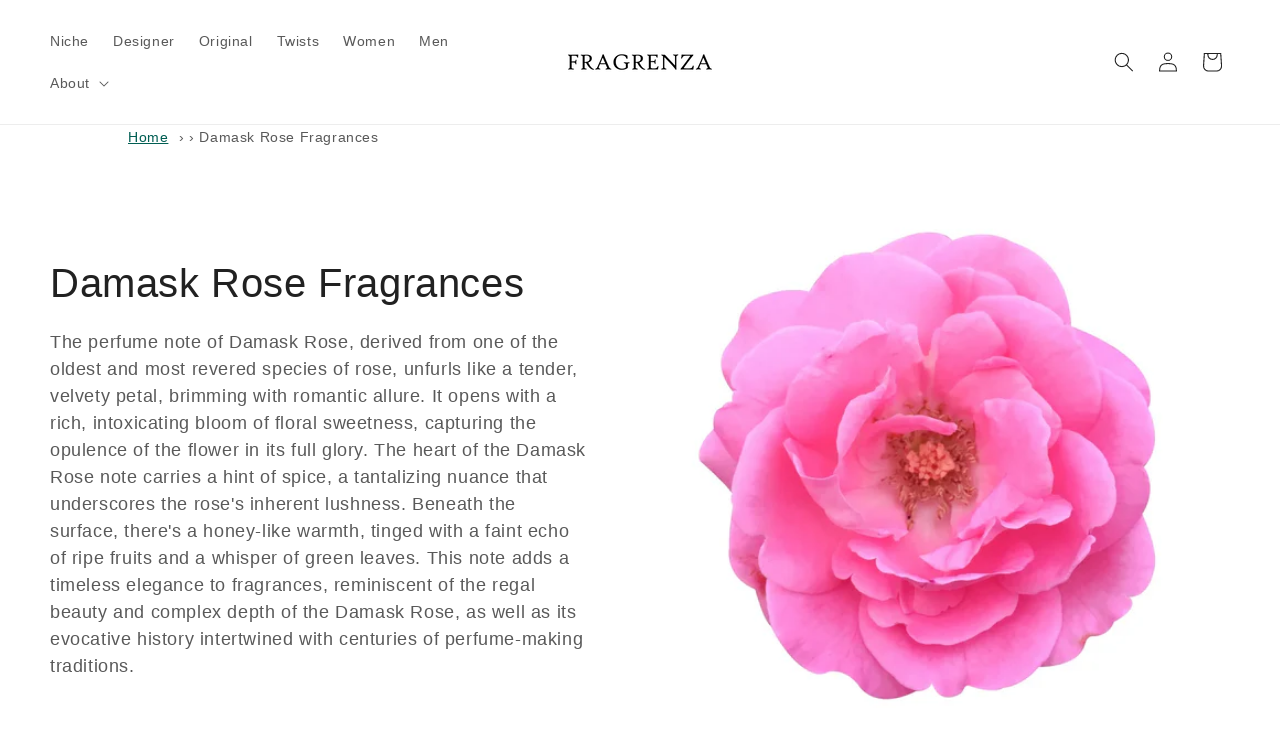

--- FILE ---
content_type: text/html; charset=utf-8
request_url: https://www.fragrenza.com/collections/damask-rose-fragrances
body_size: 40617
content:
<!doctype html><html class="js" lang="en"> <head> <meta charset="utf-8"> <meta http-equiv="X-UA-Compatible" content="IE=edge"> <meta name="viewport" content="width=device-width,initial-scale=1"> <link rel="canonical" href="https://www.fragrenza.com/collections/damask-rose-fragrances"><link rel="icon" type="image/png" href="//www.fragrenza.com/cdn/shop/files/f.png?crop=center&height=32&v=1734411351&width=32"><!-- Analytics beacon (don’t preconnect;dns-prefetch is enough) --><link rel="dns-prefetch" href="https://monorail-edge.shopifysvc.com"> <title>Damask Rose Fragrances with free shipping&ndash;Fragrenza</title><meta name="description" content="Shop our wide selection of Damask Rose Fragrances with free shipping and returns - The perfume note of Damask Rose, derived from one of the oldest and most rever" ><meta name="theme-color" content="#25a799"><meta property="og:site_name" content="Fragrenza"><meta property="og:url" content="https://www.fragrenza.com/collections/damask-rose-fragrances"><meta property="og:title" content="Damask Rose Fragrances"><meta property="og:type" content="website"><meta property="og:description" content="The perfume note of Damask Rose, derived from one of the oldest and most revered species of rose, unfurls like a tender, velvety petal, brimming with romantic allure. It opens with a rich, intoxicating bloom of floral sweetness, capturing the opulence of the flower in its full glory. The heart of the Damask Rose note c"><meta property="og:image" content="http://www.fragrenza.com/cdn/shop/collections/il_794xN.1964259515_bzq1.webp?v=1690347969"> <meta property="og:image:secure_url" content="https://www.fragrenza.com/cdn/shop/collections/il_794xN.1964259515_bzq1.webp?v=1690347969"> <meta property="og:image:width" content="794"> <meta property="og:image:height" content="768"><meta name="twitter:site" content="@fragrenza"><meta name="twitter:card" content="summary_large_image"><meta name="twitter:title" content="Damask Rose Fragrances"><meta name="twitter:description" content="The perfume note of Damask Rose, derived from one of the oldest and most revered species of rose, unfurls like a tender, velvety petal, brimming with romantic allure. It opens with a rich, intoxicating bloom of floral sweetness, capturing the opulence of the flower in its full glory. The heart of the Damask Rose note c"><link rel="apple-touch-icon" href="https://cdn.shopify.com/s/files/1/0027/8708/2353/files/apple.png?v=1661643518"> <script src="//www.fragrenza.com/cdn/shop/t/147/assets/constants.js?v=132983761750457495441728181993" defer="defer"></script> <script src="//www.fragrenza.com/cdn/shop/t/147/assets/pubsub.js?v=158357773527763999511728181994" defer="defer"></script> <script src="//www.fragrenza.com/cdn/shop/t/147/assets/global.js?v=152862011079830610291728181993" defer="defer"></script> <script src="//www.fragrenza.com/cdn/shop/t/147/assets/details-disclosure.js?v=13653116266235556501728181993" defer="defer"></script> <script src="//www.fragrenza.com/cdn/shop/t/147/assets/details-modal.js?v=25581673532751508451728181993" defer="defer"></script> <script src="//www.fragrenza.com/cdn/shop/t/147/assets/search-form.js?v=133129549252120666541728181994" defer="defer"></script><script>window.performance && window.performance.mark && window.performance.mark('shopify.content_for_header.start');</script><meta name="google-site-verification" content="YX7X7ab4JjK1MDUjSv8ZcMWFLWoFXiRbS8L3Jkrvv-0"><meta id="shopify-digital-wallet" name="shopify-digital-wallet" content="/2787082353/digital_wallets/dialog"><meta name="shopify-checkout-api-token" content="23fa83e3fb4b259cd32ac9c6f80be9f4"><meta id="in-context-paypal-metadata" data-shop-id="2787082353" data-venmo-supported="false" data-environment="production" data-locale="en_US" data-paypal-v4="true" data-currency="USD"><link rel="alternate" type="application/atom+xml" title="Feed" href="/collections/damask-rose-fragrances.atom" /><link rel="alternate" type="application/json+oembed" href="https://www.fragrenza.com/collections/damask-rose-fragrances.oembed"><script async="async" src="/checkouts/internal/preloads.js?locale=en-US"></script><link rel="preconnect" href="https://shop.app" crossorigin="anonymous"><script async="async" src="https://shop.app/checkouts/internal/preloads.js?locale=en-US&shop_id=2787082353" crossorigin="anonymous"></script><script id="apple-pay-shop-capabilities" type="application/json">{"shopId":2787082353,"countryCode":"US","currencyCode":"USD","merchantCapabilities":["supports3DS"],"merchantId":"gid:\/\/shopify\/Shop\/2787082353","merchantName":"Fragrenza","requiredBillingContactFields":["postalAddress","email"],"requiredShippingContactFields":["postalAddress","email"],"shippingType":"shipping","supportedNetworks":["visa","masterCard","amex","discover","elo","jcb"],"total":{"type":"pending","label":"Fragrenza","amount":"1.00"},"shopifyPaymentsEnabled":true,"supportsSubscriptions":true}</script><script id="shopify-features" type="application/json">{"accessToken":"23fa83e3fb4b259cd32ac9c6f80be9f4","betas":["rich-media-storefront-analytics"],"domain":"www.fragrenza.com","predictiveSearch":true,"shopId":2787082353,"locale":"en"}</script><script>var Shopify = Shopify ||{};Shopify.shop = "fragrenza.myshopify.com";Shopify.locale = "en";Shopify.currency ={"active":"USD","rate":"1.0"};Shopify.country = "US";Shopify.theme ={"name":"Fragrenza152","id":128895647857,"schema_name":"Dawn","schema_version":"15.4.0","theme_store_id":887,"role":"main"};Shopify.theme.handle = "null";Shopify.theme.style ={"id":null,"handle":null};Shopify.cdnHost = "www.fragrenza.com/cdn";Shopify.routes = Shopify.routes ||{};Shopify.routes.root = "/";</script><script type="module">!function(o){(o.Shopify=o.Shopify||{}).modules=!0}(window);</script><script>!function(o){function n(){var o=[];function n(){o.push(Array.prototype.slice.apply(arguments))}return n.q=o,n}var t=o.Shopify=o.Shopify||{};t.loadFeatures=n(),t.autoloadFeatures=n()}(window);</script><script> window.ShopifyPay = window.ShopifyPay ||{};window.ShopifyPay.apiHost = "shop.app\/pay";window.ShopifyPay.redirectState = null;</script><script id="shop-js-analytics" type="application/json">{"pageType":"collection"}</script><script defer="defer" async type="module" src="//www.fragrenza.com/cdn/shopifycloud/shop-js/modules/v2/client.init-shop-cart-sync_BT-GjEfc.en.esm.js"></script><script defer="defer" async type="module" src="//www.fragrenza.com/cdn/shopifycloud/shop-js/modules/v2/chunk.common_D58fp_Oc.esm.js"></script><script defer="defer" async type="module" src="//www.fragrenza.com/cdn/shopifycloud/shop-js/modules/v2/chunk.modal_xMitdFEc.esm.js"></script><script type="module"> await import("//www.fragrenza.com/cdn/shopifycloud/shop-js/modules/v2/client.init-shop-cart-sync_BT-GjEfc.en.esm.js");await import("//www.fragrenza.com/cdn/shopifycloud/shop-js/modules/v2/chunk.common_D58fp_Oc.esm.js");await import("//www.fragrenza.com/cdn/shopifycloud/shop-js/modules/v2/chunk.modal_xMitdFEc.esm.js");window.Shopify.SignInWithShop?.initShopCartSync?.({"fedCMEnabled":true,"windoidEnabled":true});</script><script> window.Shopify = window.Shopify ||{};if (!window.Shopify.featureAssets) window.Shopify.featureAssets ={};window.Shopify.featureAssets['shop-js'] ={"shop-cart-sync":["modules/v2/client.shop-cart-sync_DZOKe7Ll.en.esm.js","modules/v2/chunk.common_D58fp_Oc.esm.js","modules/v2/chunk.modal_xMitdFEc.esm.js"],"init-fed-cm":["modules/v2/client.init-fed-cm_B6oLuCjv.en.esm.js","modules/v2/chunk.common_D58fp_Oc.esm.js","modules/v2/chunk.modal_xMitdFEc.esm.js"],"shop-cash-offers":["modules/v2/client.shop-cash-offers_D2sdYoxE.en.esm.js","modules/v2/chunk.common_D58fp_Oc.esm.js","modules/v2/chunk.modal_xMitdFEc.esm.js"],"shop-login-button":["modules/v2/client.shop-login-button_QeVjl5Y3.en.esm.js","modules/v2/chunk.common_D58fp_Oc.esm.js","modules/v2/chunk.modal_xMitdFEc.esm.js"],"pay-button":["modules/v2/client.pay-button_DXTOsIq6.en.esm.js","modules/v2/chunk.common_D58fp_Oc.esm.js","modules/v2/chunk.modal_xMitdFEc.esm.js"],"shop-button":["modules/v2/client.shop-button_DQZHx9pm.en.esm.js","modules/v2/chunk.common_D58fp_Oc.esm.js","modules/v2/chunk.modal_xMitdFEc.esm.js"],"avatar":["modules/v2/client.avatar_BTnouDA3.en.esm.js"],"init-windoid":["modules/v2/client.init-windoid_CR1B-cfM.en.esm.js","modules/v2/chunk.common_D58fp_Oc.esm.js","modules/v2/chunk.modal_xMitdFEc.esm.js"],"init-shop-for-new-customer-accounts":["modules/v2/client.init-shop-for-new-customer-accounts_C_vY_xzh.en.esm.js","modules/v2/client.shop-login-button_QeVjl5Y3.en.esm.js","modules/v2/chunk.common_D58fp_Oc.esm.js","modules/v2/chunk.modal_xMitdFEc.esm.js"],"init-shop-email-lookup-coordinator":["modules/v2/client.init-shop-email-lookup-coordinator_BI7n9ZSv.en.esm.js","modules/v2/chunk.common_D58fp_Oc.esm.js","modules/v2/chunk.modal_xMitdFEc.esm.js"],"init-shop-cart-sync":["modules/v2/client.init-shop-cart-sync_BT-GjEfc.en.esm.js","modules/v2/chunk.common_D58fp_Oc.esm.js","modules/v2/chunk.modal_xMitdFEc.esm.js"],"shop-toast-manager":["modules/v2/client.shop-toast-manager_DiYdP3xc.en.esm.js","modules/v2/chunk.common_D58fp_Oc.esm.js","modules/v2/chunk.modal_xMitdFEc.esm.js"],"init-customer-accounts":["modules/v2/client.init-customer-accounts_D9ZNqS-Q.en.esm.js","modules/v2/client.shop-login-button_QeVjl5Y3.en.esm.js","modules/v2/chunk.common_D58fp_Oc.esm.js","modules/v2/chunk.modal_xMitdFEc.esm.js"],"init-customer-accounts-sign-up":["modules/v2/client.init-customer-accounts-sign-up_iGw4briv.en.esm.js","modules/v2/client.shop-login-button_QeVjl5Y3.en.esm.js","modules/v2/chunk.common_D58fp_Oc.esm.js","modules/v2/chunk.modal_xMitdFEc.esm.js"],"shop-follow-button":["modules/v2/client.shop-follow-button_CqMgW2wH.en.esm.js","modules/v2/chunk.common_D58fp_Oc.esm.js","modules/v2/chunk.modal_xMitdFEc.esm.js"],"checkout-modal":["modules/v2/client.checkout-modal_xHeaAweL.en.esm.js","modules/v2/chunk.common_D58fp_Oc.esm.js","modules/v2/chunk.modal_xMitdFEc.esm.js"],"shop-login":["modules/v2/client.shop-login_D91U-Q7h.en.esm.js","modules/v2/chunk.common_D58fp_Oc.esm.js","modules/v2/chunk.modal_xMitdFEc.esm.js"],"lead-capture":["modules/v2/client.lead-capture_BJmE1dJe.en.esm.js","modules/v2/chunk.common_D58fp_Oc.esm.js","modules/v2/chunk.modal_xMitdFEc.esm.js"],"payment-terms":["modules/v2/client.payment-terms_Ci9AEqFq.en.esm.js","modules/v2/chunk.common_D58fp_Oc.esm.js","modules/v2/chunk.modal_xMitdFEc.esm.js"]};</script><script id="__st">var __st={"a":2787082353,"offset":-18000,"reqid":"6687c0fe-5c4b-4575-8ca3-81badfcaf5d6-1769060870","pageurl":"www.fragrenza.com\/collections\/damask-rose-fragrances","u":"45203153e180","p":"collection","rtyp":"collection","rid":273384079473};</script><script>window.ShopifyPaypalV4VisibilityTracking = true;</script><script id="captcha-bootstrap">!function(){'use strict';const t='contact',e='account',n='new_comment',o=[[t,t],['blogs',n],['comments',n],[t,'customer']],c=[[e,'customer_login'],[e,'guest_login'],[e,'recover_customer_password'],[e,'create_customer']],r=t=>t.map((([t,e])=>`form[action*='/${t}']:not([data-nocaptcha='true']) input[name='form_type'][value='${e}']`)).join(','),a=t=>()=>t?[...document.querySelectorAll(t)].map((t=>t.form)):[];function s(){const t=[...o],e=r(t);return a(e)}const i='password',u='form_key',d=['recaptcha-v3-token','g-recaptcha-response','h-captcha-response',i],f=()=>{try{return window.sessionStorage}catch{return}},m='__shopify_v',_=t=>t.elements[u];function p(t,e,n=!1){try{const o=window.sessionStorage,c=JSON.parse(o.getItem(e)),{data:r}=function(t){const{data:e,action:n}=t;return t[m]||n?{data:e,action:n}:{data:t,action:n}}(c);for(const[e,n]of Object.entries(r))t.elements[e]&&(t.elements[e].value=n);n&&o.removeItem(e)}catch(o){console.error('form repopulation failed',{error:o})}}const l='form_type',E='cptcha';function T(t){t.dataset[E]=!0}const w=window,h=w.document,L='Shopify',v='ce_forms',y='captcha';let A=!1;((t,e)=>{const n=(g='f06e6c50-85a8-45c8-87d0-21a2b65856fe',I='https://cdn.shopify.com/shopifycloud/storefront-forms-hcaptcha/ce_storefront_forms_captcha_hcaptcha.v1.5.2.iife.js',D={infoText:'Protected by hCaptcha',privacyText:'Privacy',termsText:'Terms'},(t,e,n)=>{const o=w[L][v],c=o.bindForm;if(c)return c(t,g,e,D).then(n);var r;o.q.push([[t,g,e,D],n]),r=I,A||(h.body.append(Object.assign(h.createElement('script'),{id:'captcha-provider',async:!0,src:r})),A=!0)});var g,I,D;w[L]=w[L]||{},w[L][v]=w[L][v]||{},w[L][v].q=[],w[L][y]=w[L][y]||{},w[L][y].protect=function(t,e){n(t,void 0,e),T(t)},Object.freeze(w[L][y]),function(t,e,n,w,h,L){const[v,y,A,g]=function(t,e,n){const i=e?o:[],u=t?c:[],d=[...i,...u],f=r(d),m=r(i),_=r(d.filter((([t,e])=>n.includes(e))));return[a(f),a(m),a(_),s()]}(w,h,L),I=t=>{const e=t.target;return e instanceof HTMLFormElement?e:e&&e.form},D=t=>v().includes(t);t.addEventListener('submit',(t=>{const e=I(t);if(!e)return;const n=D(e)&&!e.dataset.hcaptchaBound&&!e.dataset.recaptchaBound,o=_(e),c=g().includes(e)&&(!o||!o.value);(n||c)&&t.preventDefault(),c&&!n&&(function(t){try{if(!f())return;!function(t){const e=f();if(!e)return;const n=_(t);if(!n)return;const o=n.value;o&&e.removeItem(o)}(t);const e=Array.from(Array(32),(()=>Math.random().toString(36)[2])).join('');!function(t,e){_(t)||t.append(Object.assign(document.createElement('input'),{type:'hidden',name:u})),t.elements[u].value=e}(t,e),function(t,e){const n=f();if(!n)return;const o=[...t.querySelectorAll(`input[type='${i}']`)].map((({name:t})=>t)),c=[...d,...o],r={};for(const[a,s]of new FormData(t).entries())c.includes(a)||(r[a]=s);n.setItem(e,JSON.stringify({[m]:1,action:t.action,data:r}))}(t,e)}catch(e){console.error('failed to persist form',e)}}(e),e.submit())}));const S=(t,e)=>{t&&!t.dataset[E]&&(n(t,e.some((e=>e===t))),T(t))};for(const o of['focusin','change'])t.addEventListener(o,(t=>{const e=I(t);D(e)&&S(e,y())}));const B=e.get('form_key'),M=e.get(l),P=B&&M;t.addEventListener('DOMContentLoaded',(()=>{const t=y();if(P)for(const e of t)e.elements[l].value===M&&p(e,B);[...new Set([...A(),...v().filter((t=>'true'===t.dataset.shopifyCaptcha))])].forEach((e=>S(e,t)))}))}(h,new URLSearchParams(w.location.search),n,t,e,['guest_login'])})(!0,!0)}();</script><script integrity="sha256-4kQ18oKyAcykRKYeNunJcIwy7WH5gtpwJnB7kiuLZ1E=" data-source-attribution="shopify.loadfeatures" defer="defer" src="//www.fragrenza.com/cdn/shopifycloud/storefront/assets/storefront/load_feature-a0a9edcb.js" crossorigin="anonymous"></script><script crossorigin="anonymous" defer="defer" src="//www.fragrenza.com/cdn/shopifycloud/storefront/assets/shopify_pay/storefront-65b4c6d7.js?v=20250812"></script><script data-source-attribution="shopify.dynamic_checkout.dynamic.init">var Shopify=Shopify||{};Shopify.PaymentButton=Shopify.PaymentButton||{isStorefrontPortableWallets:!0,init:function(){window.Shopify.PaymentButton.init=function(){};var t=document.createElement("script");t.src="https://www.fragrenza.com/cdn/shopifycloud/portable-wallets/latest/portable-wallets.en.js",t.type="module",document.head.appendChild(t)}};</script><script data-source-attribution="shopify.dynamic_checkout.buyer_consent"> function portableWalletsHideBuyerConsent(e){var t=document.getElementById("shopify-buyer-consent"),n=document.getElementById("shopify-subscription-policy-button");t&&n&&(t.classList.add("hidden"),t.setAttribute("aria-hidden","true"),n.removeEventListener("click",e))}function portableWalletsShowBuyerConsent(e){var t=document.getElementById("shopify-buyer-consent"),n=document.getElementById("shopify-subscription-policy-button");t&&n&&(t.classList.remove("hidden"),t.removeAttribute("aria-hidden"),n.addEventListener("click",e))}window.Shopify?.PaymentButton&&(window.Shopify.PaymentButton.hideBuyerConsent=portableWalletsHideBuyerConsent,window.Shopify.PaymentButton.showBuyerConsent=portableWalletsShowBuyerConsent);</script><script data-source-attribution="shopify.dynamic_checkout.cart.bootstrap">document.addEventListener("DOMContentLoaded",(function(){function t(){return document.querySelector("shopify-accelerated-checkout-cart, shopify-accelerated-checkout")}if(t())Shopify.PaymentButton.init();else{new MutationObserver((function(e,n){t()&&(Shopify.PaymentButton.init(),n.disconnect())})).observe(document.body,{childList:!0,subtree:!0})}}));</script><link id="shopify-accelerated-checkout-styles" rel="stylesheet" media="screen" href="https://www.fragrenza.com/cdn/shopifycloud/portable-wallets/latest/accelerated-checkout-backwards-compat.css" crossorigin="anonymous">
<style id="shopify-accelerated-checkout-cart">
        #shopify-buyer-consent {
  margin-top: 1em;
  display: inline-block;
  width: 100%;
}

#shopify-buyer-consent.hidden {
  display: none;
}

#shopify-subscription-policy-button {
  background: none;
  border: none;
  padding: 0;
  text-decoration: underline;
  font-size: inherit;
  cursor: pointer;
}

#shopify-subscription-policy-button::before {
  box-shadow: none;
}

      </style>
<script id="sections-script" data-sections="header" defer="defer" src="//www.fragrenza.com/cdn/shop/t/147/compiled_assets/scripts.js?v=40855"></script>
<script>window.performance && window.performance.mark && window.performance.mark('shopify.content_for_header.end');</script> <style data-shopify> :root, .color-background-1{--color-background: 255,255,255;--gradient-background: #ffffff;--color-foreground: 33,33,33;--color-background-contrast: 191,191,191;--color-shadow: 33,33,33;--color-button: 1,94,83;--color-button-text: 255,255,255;--color-secondary-button: 255,255,255;--color-secondary-button-text: 1,94,83;--color-link: 1,94,83;--color-badge-foreground: 33,33,33;--color-badge-background: 255,255,255;--color-badge-border: 33,33,33;--payment-terms-background-color: rgb(255 255 255);}.color-background-2{--color-background: 245,250,250;--gradient-background: #F5FAFA;--color-foreground: 33,33,33;--color-background-contrast: 160,207,207;--color-shadow: 33,33,33;--color-button: 33,33,33;--color-button-text: 226,111,55;--color-secondary-button: 245,250,250;--color-secondary-button-text: 33,33,33;--color-link: 33,33,33;--color-badge-foreground: 33,33,33;--color-badge-background: 245,250,250;--color-badge-border: 33,33,33;--payment-terms-background-color: rgb(245 250 250);}.color-inverse{--color-background: 33,33,33;--gradient-background: #212121;--color-foreground: 255,255,255;--color-background-contrast: 46,46,46;--color-shadow: 33,33,33;--color-button: 255,255,255;--color-button-text: 33,33,33;--color-secondary-button: 33,33,33;--color-secondary-button-text: 255,255,255;--color-link: 255,255,255;--color-badge-foreground: 255,255,255;--color-badge-background: 33,33,33;--color-badge-border: 255,255,255;--payment-terms-background-color: rgb(33 33 33);}.color-accent-1{--color-background: 1,94,83;--gradient-background: #015e53;--color-foreground: 255,255,255;--color-background-contrast: 1,119,105;--color-shadow: 33,33,33;--color-button: 255,255,255;--color-button-text: 1,94,83;--color-secondary-button: 1,94,83;--color-secondary-button-text: 255,255,255;--color-link: 255,255,255;--color-badge-foreground: 255,255,255;--color-badge-background: 1,94,83;--color-badge-border: 255,255,255;--payment-terms-background-color: rgb(1 94 83);}.color-accent-2{--color-background: 212,165,165;--gradient-background: #D4A5A5;--color-foreground: 255,255,255;--color-background-contrast: 169,81,81;--color-shadow: 33,33,33;--color-button: 255,255,255;--color-button-text: 212,165,165;--color-secondary-button: 212,165,165;--color-secondary-button-text: 255,255,255;--color-link: 255,255,255;--color-badge-foreground: 255,255,255;--color-badge-background: 212,165,165;--color-badge-border: 255,255,255;--payment-terms-background-color: rgb(212 165 165);}.color-scheme-5e2cbd64-df97-4269-a0f9-5051d6f006c9{--color-background: 2,117,103;--gradient-background: #027567;--color-foreground: 255,255,255;--color-background-contrast: 0,0,0;--color-shadow: 33,33,33;--color-button: 1,94,83;--color-button-text: 255,255,255;--color-secondary-button: 2,117,103;--color-secondary-button-text: 1,94,83;--color-link: 1,94,83;--color-badge-foreground: 255,255,255;--color-badge-background: 2,117,103;--color-badge-border: 255,255,255;--payment-terms-background-color: rgb(2 117 103);}.color-scheme-3783fb87-c647-43dd-94e5-1306a275f95f{--color-background: 245,245,245;--gradient-background: #f5f5f5;--color-foreground: 33,33,33;--color-background-contrast: 181,181,181;--color-shadow: 33,33,33;--color-button: 1,94,83;--color-button-text: 4,0,0;--color-secondary-button: 245,245,245;--color-secondary-button-text: 1,94,83;--color-link: 1,94,83;--color-badge-foreground: 33,33,33;--color-badge-background: 245,245,245;--color-badge-border: 33,33,33;--payment-terms-background-color: rgb(245 245 245);}body, .color-background-1, .color-background-2, .color-inverse, .color-accent-1, .color-accent-2, .color-scheme-5e2cbd64-df97-4269-a0f9-5051d6f006c9, .color-scheme-3783fb87-c647-43dd-94e5-1306a275f95f{color: rgba(var(--color-foreground), 0.75);background-color: rgb(var(--color-background));}:root{--font-body-family: "system_ui", -apple-system, 'Segoe UI', Roboto, 'Helvetica Neue', 'Noto Sans', 'Liberation Sans', Arial, sans-serif, 'Apple Color Emoji', 'Segoe UI Emoji', 'Segoe UI Symbol', 'Noto Color Emoji';--font-body-style: normal;--font-body-weight: 400;--font-body-weight-bold: 700;--font-heading-family: "system_ui", -apple-system, 'Segoe UI', Roboto, 'Helvetica Neue', 'Noto Sans', 'Liberation Sans', Arial, sans-serif, 'Apple Color Emoji', 'Segoe UI Emoji', 'Segoe UI Symbol', 'Noto Color Emoji';--font-heading-style: normal;--font-heading-weight: 400;--font-body-scale: 1.0;--font-heading-scale: 1.0;--media-padding: px;--media-border-opacity: 0.05;--media-border-width: 0px;--media-radius: 0px;--media-shadow-opacity: 0.0;--media-shadow-horizontal-offset: 0px;--media-shadow-vertical-offset: 4px;--media-shadow-blur-radius: 5px;--media-shadow-visible: 0;--page-width: 140rem;--page-width-margin: 0rem;--product-card-image-padding: 0.0rem;--product-card-corner-radius: 0.0rem;--product-card-text-alignment: left;--product-card-border-width: 0.1rem;--product-card-border-opacity: 0.1;--product-card-shadow-opacity: 0.0;--product-card-shadow-visible: 0;--product-card-shadow-horizontal-offset: 0.0rem;--product-card-shadow-vertical-offset: 0.4rem;--product-card-shadow-blur-radius: 0.0rem;--collection-card-image-padding: 0.0rem;--collection-card-corner-radius: 0.0rem;--collection-card-text-alignment: left;--collection-card-border-width: 0.1rem;--collection-card-border-opacity: 0.1;--collection-card-shadow-opacity: 0.1;--collection-card-shadow-visible: 1;--collection-card-shadow-horizontal-offset: 0.0rem;--collection-card-shadow-vertical-offset: 0.0rem;--collection-card-shadow-blur-radius: 0.0rem;--blog-card-image-padding: 0.0rem;--blog-card-corner-radius: 0.0rem;--blog-card-text-alignment: left;--blog-card-border-width: 0.1rem;--blog-card-border-opacity: 0.0;--blog-card-shadow-opacity: 0.1;--blog-card-shadow-visible: 1;--blog-card-shadow-horizontal-offset: 0.0rem;--blog-card-shadow-vertical-offset: 0.0rem;--blog-card-shadow-blur-radius: 0.0rem;--badge-corner-radius: 0.2rem;--popup-border-width: 1px;--popup-border-opacity: 0.1;--popup-corner-radius: 16px;--popup-shadow-opacity: 0.0;--popup-shadow-horizontal-offset: 0px;--popup-shadow-vertical-offset: 4px;--popup-shadow-blur-radius: 5px;--drawer-border-width: 1px;--drawer-border-opacity: 0.1;--drawer-shadow-opacity: 0.0;--drawer-shadow-horizontal-offset: 0px;--drawer-shadow-vertical-offset: 4px;--drawer-shadow-blur-radius: 5px;--spacing-sections-desktop: 0px;--spacing-sections-mobile: 0px;--grid-desktop-vertical-spacing: 16px;--grid-desktop-horizontal-spacing: 16px;--grid-mobile-vertical-spacing: 8px;--grid-mobile-horizontal-spacing: 8px;--text-boxes-border-opacity: 0.1;--text-boxes-border-width: 0px;--text-boxes-radius: 0px;--text-boxes-shadow-opacity: 0.0;--text-boxes-shadow-visible: 0;--text-boxes-shadow-horizontal-offset: 0px;--text-boxes-shadow-vertical-offset: 4px;--text-boxes-shadow-blur-radius: 5px;--buttons-radius: 0px;--buttons-radius-outset: 0px;--buttons-border-width: 1px;--buttons-border-opacity: 1.0;--buttons-shadow-opacity: 0.0;--buttons-shadow-visible: 0;--buttons-shadow-horizontal-offset: 0px;--buttons-shadow-vertical-offset: 4px;--buttons-shadow-blur-radius: 5px;--buttons-border-offset: 0px;--inputs-radius: 0px;--inputs-border-width: 1px;--inputs-border-opacity: 0.2;--inputs-shadow-opacity: 0.0;--inputs-shadow-horizontal-offset: 0px;--inputs-margin-offset: 0px;--inputs-shadow-vertical-offset: 4px;--inputs-shadow-blur-radius: 5px;--inputs-radius-outset: 0px;--variant-pills-radius: 0px;--variant-pills-border-width: 1px;--variant-pills-border-opacity: 1.0;--variant-pills-shadow-opacity: 0.0;--variant-pills-shadow-horizontal-offset: 0px;--variant-pills-shadow-vertical-offset: 4px;--variant-pills-shadow-blur-radius: 5px;}*, *::before, *::after{box-sizing: inherit;}html{box-sizing: border-box;font-size: calc(var(--font-body-scale) * 62.5%);height: 100%;}body{display: grid;grid-template-rows: auto auto 1fr auto;grid-template-columns: 100%;min-height: 100%;margin: 0;font-size: 1.5rem;letter-spacing: 0.06rem;line-height: calc(1 + 0.8 / var(--font-body-scale));font-family: var(--font-body-family);font-style: var(--font-body-style);font-weight: var(--font-body-weight);}@media screen and (min-width: 750px){body{font-size: 1.6rem;}}.dis{display: none;}.breadcrumbs{font-size: .85em;margin: 0 0 2em;}.breadcrumbs ol{list-style-type: none;margin: 0 0 0 10%;padding: 0;}.breadcrumbs li{display: inline-block;}.breadcrumbs a{text-decoration: underline;}.breadcrumbs li:not(:last-child):after{content: "›\00a0";display: inline-block;padding-left: .75ch;speak: none;}.breadcrumbs [aria-current="page"]{color: inherit;font-weight: normal;text-decoration: none;}.breadcrumbs [aria-current="page"]:hover, .breadcrumbs [aria-current="page"]:focus{text-decoration: underline;}</style> <link href="//www.fragrenza.com/cdn/shop/t/147/assets/base.css?v=159841507637079171801728181992" rel="stylesheet" type="text/css" media="all" /> <link rel="stylesheet" href="//www.fragrenza.com/cdn/shop/t/147/assets/component-cart-items.css?v=90506846591180942591755710809" media="print" onload="this.media='all'"><link href="//www.fragrenza.com/cdn/shop/t/147/assets/component-cart-drawer.css?v=73392707962804639011755710764" rel="stylesheet" type="text/css" media="all" /> <link href="//www.fragrenza.com/cdn/shop/t/147/assets/component-cart.css?v=164708765130180853531728181992" rel="stylesheet" type="text/css" media="all" /> <link href="//www.fragrenza.com/cdn/shop/t/147/assets/component-totals.css?v=15906652033866631521728181993" rel="stylesheet" type="text/css" media="all" /> <link href="//www.fragrenza.com/cdn/shop/t/147/assets/component-price.css?v=57448209184404456951751304719" rel="stylesheet" type="text/css" media="all" /> <link href="//www.fragrenza.com/cdn/shop/t/147/assets/component-discounts.css?v=152760482443307489271728181992" rel="stylesheet" type="text/css" media="all" /><link href="//www.fragrenza.com/cdn/shop/t/147/assets/component-localization-form.css?v=170315343355214948141728181992" rel="stylesheet" type="text/css" media="all" /> <script src="//www.fragrenza.com/cdn/shop/t/147/assets/localization-form.js?v=144176611646395275351728181994" defer="defer"></script><link rel="stylesheet" href="//www.fragrenza.com/cdn/shop/t/147/assets/component-predictive-search.css?v=118923337488134913561728181992" media="print" onload="this.media='all'" ><script> if (Shopify.designMode){document.documentElement.classList.add('shopify-design-mode');}</script> <script type="application/ld+json">{"@context": "https://schema.org", "@type": "BreadcrumbList", "itemListElement": [{"@type": "ListItem", "position": 1, "item":{"@id": "https://www.fragrenza.com", "name": "Home" }},{"@type": "ListItem", "position": 2, "item":{"@id": "https://www.fragrenza.com/collections/damask-rose-fragrances", "name": "Damask Rose Fragrances" }}] }</script> <!-- BEGIN app block: shopify://apps/judge-me-reviews/blocks/judgeme_core/61ccd3b1-a9f2-4160-9fe9-4fec8413e5d8 --><!-- Start of Judge.me Core -->






<link rel="dns-prefetch" href="https://cdnwidget.judge.me">
<link rel="dns-prefetch" href="https://cdn.judge.me">
<link rel="dns-prefetch" href="https://cdn1.judge.me">
<link rel="dns-prefetch" href="https://api.judge.me">

<script data-cfasync='false' class='jdgm-settings-script'>window.jdgmSettings={"pagination":5,"disable_web_reviews":false,"badge_no_review_text":"No reviews","badge_n_reviews_text":"{{ n }} review/reviews","hide_badge_preview_if_no_reviews":true,"badge_hide_text":false,"enforce_center_preview_badge":false,"widget_title":"Customer Reviews","widget_open_form_text":"Write a review","widget_close_form_text":"Cancel review","widget_refresh_page_text":"Refresh page","widget_summary_text":"Based on {{ number_of_reviews }} review/reviews","widget_no_review_text":"Be the first to write a review","widget_name_field_text":"Display name","widget_verified_name_field_text":"Verified Name (public)","widget_name_placeholder_text":"Display name","widget_required_field_error_text":"This field is required.","widget_email_field_text":"Email address","widget_verified_email_field_text":"Verified Email (private, can not be edited)","widget_email_placeholder_text":"Your email address","widget_email_field_error_text":"Please enter a valid email address.","widget_rating_field_text":"Rating","widget_review_title_field_text":"Review Title","widget_review_title_placeholder_text":"Give your review a title","widget_review_body_field_text":"Review content","widget_review_body_placeholder_text":"Start writing here...","widget_pictures_field_text":"Picture/Video (optional)","widget_submit_review_text":"Submit Review","widget_submit_verified_review_text":"Submit Verified Review","widget_submit_success_msg_with_auto_publish":"Thank you! Please refresh the page in a few moments to see your review. You can remove or edit your review by logging into \u003ca href='https://judge.me/login' target='_blank' rel='nofollow noopener'\u003eJudge.me\u003c/a\u003e","widget_submit_success_msg_no_auto_publish":"Thank you! Your review will be published as soon as it is approved by the shop admin. You can remove or edit your review by logging into \u003ca href='https://judge.me/login' target='_blank' rel='nofollow noopener'\u003eJudge.me\u003c/a\u003e","widget_show_default_reviews_out_of_total_text":"Showing {{ n_reviews_shown }} out of {{ n_reviews }} reviews.","widget_show_all_link_text":"Show all","widget_show_less_link_text":"Show less","widget_author_said_text":"{{ reviewer_name }} said:","widget_days_text":"{{ n }} days ago","widget_weeks_text":"{{ n }} week/weeks ago","widget_months_text":"{{ n }} month/months ago","widget_years_text":"{{ n }} year/years ago","widget_yesterday_text":"Yesterday","widget_today_text":"Today","widget_replied_text":"\u003e\u003e {{ shop_name }} replied:","widget_read_more_text":"Read more","widget_reviewer_name_as_initial":"","widget_rating_filter_color":"#fbcd0a","widget_rating_filter_see_all_text":"See all reviews","widget_sorting_most_recent_text":"Most Recent","widget_sorting_highest_rating_text":"Highest Rating","widget_sorting_lowest_rating_text":"Lowest Rating","widget_sorting_with_pictures_text":"Only Pictures","widget_sorting_most_helpful_text":"Most Helpful","widget_open_question_form_text":"Ask a question","widget_reviews_subtab_text":"Reviews","widget_questions_subtab_text":"Questions","widget_question_label_text":"Question","widget_answer_label_text":"Answer","widget_question_placeholder_text":"Write your question here","widget_submit_question_text":"Submit Question","widget_question_submit_success_text":"Thank you for your question! We will notify you once it gets answered.","verified_badge_text":"Verified","verified_badge_bg_color":"","verified_badge_text_color":"","verified_badge_placement":"left-of-reviewer-name","widget_review_max_height":"","widget_hide_border":false,"widget_social_share":false,"widget_thumb":false,"widget_review_location_show":false,"widget_location_format":"","all_reviews_include_out_of_store_products":true,"all_reviews_out_of_store_text":"(out of store)","all_reviews_pagination":100,"all_reviews_product_name_prefix_text":"about","enable_review_pictures":true,"enable_question_anwser":false,"widget_theme":"default","review_date_format":"mm/dd/yyyy","default_sort_method":"highest-rating","widget_product_reviews_subtab_text":"Product Reviews","widget_shop_reviews_subtab_text":"Shop Reviews","widget_other_products_reviews_text":"Reviews for other products","widget_store_reviews_subtab_text":"Store reviews","widget_no_store_reviews_text":"This store hasn't received any reviews yet","widget_web_restriction_product_reviews_text":"This product hasn't received any reviews yet","widget_no_items_text":"No items found","widget_show_more_text":"Show more","widget_write_a_store_review_text":"Write a Store Review","widget_other_languages_heading":"Reviews in Other Languages","widget_translate_review_text":"Translate review to {{ language }}","widget_translating_review_text":"Translating...","widget_show_original_translation_text":"Show original ({{ language }})","widget_translate_review_failed_text":"Review couldn't be translated.","widget_translate_review_retry_text":"Retry","widget_translate_review_try_again_later_text":"Try again later","show_product_url_for_grouped_product":false,"widget_sorting_pictures_first_text":"Pictures First","show_pictures_on_all_rev_page_mobile":false,"show_pictures_on_all_rev_page_desktop":false,"floating_tab_hide_mobile_install_preference":false,"floating_tab_button_name":"★ Reviews","floating_tab_title":"Let customers speak for us","floating_tab_button_color":"","floating_tab_button_background_color":"","floating_tab_url":"","floating_tab_url_enabled":false,"floating_tab_tab_style":"text","all_reviews_text_badge_text":"Customers rate us {{ shop.metafields.judgeme.all_reviews_rating | round: 1 }}/5 based on {{ shop.metafields.judgeme.all_reviews_count }} reviews.","all_reviews_text_badge_text_branded_style":"{{ shop.metafields.judgeme.all_reviews_rating | round: 1 }} out of 5 stars based on {{ shop.metafields.judgeme.all_reviews_count }} reviews","is_all_reviews_text_badge_a_link":false,"show_stars_for_all_reviews_text_badge":false,"all_reviews_text_badge_url":"","all_reviews_text_style":"branded","all_reviews_text_color_style":"judgeme_brand_color","all_reviews_text_color":"#108474","all_reviews_text_show_jm_brand":true,"featured_carousel_show_header":true,"featured_carousel_title":"Let customers speak for us","testimonials_carousel_title":"Customers are saying","videos_carousel_title":"Real customer stories","cards_carousel_title":"Customers are saying","featured_carousel_count_text":"from our reviews","featured_carousel_add_link_to_all_reviews_page":false,"featured_carousel_url":"","featured_carousel_show_images":true,"featured_carousel_autoslide_interval":5,"featured_carousel_arrows_on_the_sides":false,"featured_carousel_height":250,"featured_carousel_width":80,"featured_carousel_image_size":0,"featured_carousel_image_height":250,"featured_carousel_arrow_color":"#eeeeee","verified_count_badge_style":"branded","verified_count_badge_orientation":"horizontal","verified_count_badge_color_style":"judgeme_brand_color","verified_count_badge_color":"#108474","is_verified_count_badge_a_link":false,"verified_count_badge_url":"","verified_count_badge_show_jm_brand":true,"widget_rating_preset_default":5,"widget_first_sub_tab":"product-reviews","widget_show_histogram":true,"widget_histogram_use_custom_color":false,"widget_pagination_use_custom_color":false,"widget_star_use_custom_color":false,"widget_verified_badge_use_custom_color":false,"widget_write_review_use_custom_color":false,"picture_reminder_submit_button":"Upload Pictures","enable_review_videos":false,"mute_video_by_default":false,"widget_sorting_videos_first_text":"Videos First","widget_review_pending_text":"Pending","featured_carousel_items_for_large_screen":3,"social_share_options_order":"Facebook,Twitter","remove_microdata_snippet":true,"disable_json_ld":false,"enable_json_ld_products":false,"preview_badge_show_question_text":false,"preview_badge_no_question_text":"No questions","preview_badge_n_question_text":"{{ number_of_questions }} question/questions","qa_badge_show_icon":false,"qa_badge_position":"same-row","remove_judgeme_branding":true,"widget_add_search_bar":false,"widget_search_bar_placeholder":"Search","widget_sorting_verified_only_text":"Verified only","featured_carousel_theme":"gallery","featured_carousel_show_rating":true,"featured_carousel_show_title":true,"featured_carousel_show_body":true,"featured_carousel_show_date":false,"featured_carousel_show_reviewer":true,"featured_carousel_show_product":false,"featured_carousel_header_background_color":"#108474","featured_carousel_header_text_color":"#ffffff","featured_carousel_name_product_separator":"reviewed","featured_carousel_full_star_background":"#108474","featured_carousel_empty_star_background":"#dadada","featured_carousel_vertical_theme_background":"#f9fafb","featured_carousel_verified_badge_enable":true,"featured_carousel_verified_badge_color":"#108474","featured_carousel_border_style":"round","featured_carousel_review_line_length_limit":3,"featured_carousel_more_reviews_button_text":"Read more reviews","featured_carousel_view_product_button_text":"View product","all_reviews_page_load_reviews_on":"scroll","all_reviews_page_load_more_text":"Load More Reviews","disable_fb_tab_reviews":false,"enable_ajax_cdn_cache":false,"widget_advanced_speed_features":5,"widget_public_name_text":"displayed publicly like","default_reviewer_name":"John Smith","default_reviewer_name_has_non_latin":true,"widget_reviewer_anonymous":"Anonymous","medals_widget_title":"Judge.me Review Medals","medals_widget_background_color":"#f9fafb","medals_widget_position":"footer_all_pages","medals_widget_border_color":"#f9fafb","medals_widget_verified_text_position":"left","medals_widget_use_monochromatic_version":false,"medals_widget_elements_color":"#108474","show_reviewer_avatar":true,"widget_invalid_yt_video_url_error_text":"Not a YouTube video URL","widget_max_length_field_error_text":"Please enter no more than {0} characters.","widget_show_country_flag":false,"widget_show_collected_via_shop_app":true,"widget_verified_by_shop_badge_style":"dark","widget_verified_by_shop_text":"Verified by Shop","widget_show_photo_gallery":false,"widget_load_with_code_splitting":true,"widget_ugc_install_preference":false,"widget_ugc_title":"Made by us, Shared by you","widget_ugc_subtitle":"Tag us to see your picture featured in our page","widget_ugc_arrows_color":"#ffffff","widget_ugc_primary_button_text":"Buy Now","widget_ugc_primary_button_background_color":"#108474","widget_ugc_primary_button_text_color":"#ffffff","widget_ugc_primary_button_border_width":"0","widget_ugc_primary_button_border_style":"none","widget_ugc_primary_button_border_color":"#108474","widget_ugc_primary_button_border_radius":"25","widget_ugc_secondary_button_text":"Load More","widget_ugc_secondary_button_background_color":"#ffffff","widget_ugc_secondary_button_text_color":"#108474","widget_ugc_secondary_button_border_width":"2","widget_ugc_secondary_button_border_style":"solid","widget_ugc_secondary_button_border_color":"#108474","widget_ugc_secondary_button_border_radius":"25","widget_ugc_reviews_button_text":"View Reviews","widget_ugc_reviews_button_background_color":"#ffffff","widget_ugc_reviews_button_text_color":"#108474","widget_ugc_reviews_button_border_width":"2","widget_ugc_reviews_button_border_style":"solid","widget_ugc_reviews_button_border_color":"#108474","widget_ugc_reviews_button_border_radius":"25","widget_ugc_reviews_button_link_to":"judgeme-reviews-page","widget_ugc_show_post_date":true,"widget_ugc_max_width":"800","widget_rating_metafield_value_type":true,"widget_primary_color":"#108474","widget_enable_secondary_color":false,"widget_secondary_color":"#edf5f5","widget_summary_average_rating_text":"{{ average_rating }} out of 5","widget_media_grid_title":"Customer photos \u0026 videos","widget_media_grid_see_more_text":"See more","widget_round_style":false,"widget_show_product_medals":true,"widget_verified_by_judgeme_text":"Verified by Judge.me","widget_show_store_medals":true,"widget_verified_by_judgeme_text_in_store_medals":"Verified by Judge.me","widget_media_field_exceed_quantity_message":"Sorry, we can only accept {{ max_media }} for one review.","widget_media_field_exceed_limit_message":"{{ file_name }} is too large, please select a {{ media_type }} less than {{ size_limit }}MB.","widget_review_submitted_text":"Review Submitted!","widget_question_submitted_text":"Question Submitted!","widget_close_form_text_question":"Cancel","widget_write_your_answer_here_text":"Write your answer here","widget_enabled_branded_link":true,"widget_show_collected_by_judgeme":true,"widget_reviewer_name_color":"","widget_write_review_text_color":"","widget_write_review_bg_color":"","widget_collected_by_judgeme_text":"collected by Judge.me","widget_pagination_type":"standard","widget_load_more_text":"Load More","widget_load_more_color":"#108474","widget_full_review_text":"Full Review","widget_read_more_reviews_text":"Read More Reviews","widget_read_questions_text":"Read Questions","widget_questions_and_answers_text":"Questions \u0026 Answers","widget_verified_by_text":"Verified by","widget_verified_text":"Verified","widget_number_of_reviews_text":"{{ number_of_reviews }} reviews","widget_back_button_text":"Back","widget_next_button_text":"Next","widget_custom_forms_filter_button":"Filters","custom_forms_style":"horizontal","widget_show_review_information":false,"how_reviews_are_collected":"How reviews are collected?","widget_show_review_keywords":false,"widget_gdpr_statement":"How we use your data: We'll only contact you about the review you left, and only if necessary. By submitting your review, you agree to Judge.me's \u003ca href='https://judge.me/terms' target='_blank' rel='nofollow noopener'\u003eterms\u003c/a\u003e, \u003ca href='https://judge.me/privacy' target='_blank' rel='nofollow noopener'\u003eprivacy\u003c/a\u003e and \u003ca href='https://judge.me/content-policy' target='_blank' rel='nofollow noopener'\u003econtent\u003c/a\u003e policies.","widget_multilingual_sorting_enabled":false,"widget_translate_review_content_enabled":false,"widget_translate_review_content_method":"manual","popup_widget_review_selection":"automatically_with_pictures","popup_widget_round_border_style":true,"popup_widget_show_title":true,"popup_widget_show_body":true,"popup_widget_show_reviewer":false,"popup_widget_show_product":true,"popup_widget_show_pictures":true,"popup_widget_use_review_picture":true,"popup_widget_show_on_home_page":true,"popup_widget_show_on_product_page":true,"popup_widget_show_on_collection_page":true,"popup_widget_show_on_cart_page":true,"popup_widget_position":"bottom_left","popup_widget_first_review_delay":5,"popup_widget_duration":5,"popup_widget_interval":5,"popup_widget_review_count":5,"popup_widget_hide_on_mobile":true,"review_snippet_widget_round_border_style":true,"review_snippet_widget_card_color":"#FFFFFF","review_snippet_widget_slider_arrows_background_color":"#FFFFFF","review_snippet_widget_slider_arrows_color":"#000000","review_snippet_widget_star_color":"#108474","show_product_variant":false,"all_reviews_product_variant_label_text":"Variant: ","widget_show_verified_branding":false,"widget_ai_summary_title":"Customers say","widget_ai_summary_disclaimer":"AI-powered review summary based on recent customer reviews","widget_show_ai_summary":false,"widget_show_ai_summary_bg":false,"widget_show_review_title_input":true,"redirect_reviewers_invited_via_email":"review_widget","request_store_review_after_product_review":false,"request_review_other_products_in_order":false,"review_form_color_scheme":"default","review_form_corner_style":"square","review_form_star_color":{},"review_form_text_color":"#333333","review_form_background_color":"#ffffff","review_form_field_background_color":"#fafafa","review_form_button_color":{},"review_form_button_text_color":"#ffffff","review_form_modal_overlay_color":"#000000","review_content_screen_title_text":"How would you rate this product?","review_content_introduction_text":"We would love it if you would share a bit about your experience.","store_review_form_title_text":"How would you rate this store?","store_review_form_introduction_text":"We would love it if you would share a bit about your experience.","show_review_guidance_text":true,"one_star_review_guidance_text":"Poor","five_star_review_guidance_text":"Great","customer_information_screen_title_text":"About you","customer_information_introduction_text":"Please tell us more about you.","custom_questions_screen_title_text":"Your experience in more detail","custom_questions_introduction_text":"Here are a few questions to help us understand more about your experience.","review_submitted_screen_title_text":"Thanks for your review!","review_submitted_screen_thank_you_text":"We are processing it and it will appear on the store soon.","review_submitted_screen_email_verification_text":"Please confirm your email by clicking the link we just sent you. This helps us keep reviews authentic.","review_submitted_request_store_review_text":"Would you like to share your experience of shopping with us?","review_submitted_review_other_products_text":"Would you like to review these products?","store_review_screen_title_text":"Would you like to share your experience of shopping with us?","store_review_introduction_text":"We value your feedback and use it to improve. Please share any thoughts or suggestions you have.","reviewer_media_screen_title_picture_text":"Share a picture","reviewer_media_introduction_picture_text":"Upload a photo to support your review.","reviewer_media_screen_title_video_text":"Share a video","reviewer_media_introduction_video_text":"Upload a video to support your review.","reviewer_media_screen_title_picture_or_video_text":"Share a picture or video","reviewer_media_introduction_picture_or_video_text":"Upload a photo or video to support your review.","reviewer_media_youtube_url_text":"Paste your Youtube URL here","advanced_settings_next_step_button_text":"Next","advanced_settings_close_review_button_text":"Close","modal_write_review_flow":false,"write_review_flow_required_text":"Required","write_review_flow_privacy_message_text":"We respect your privacy.","write_review_flow_anonymous_text":"Post review as anonymous","write_review_flow_visibility_text":"This won't be visible to other customers.","write_review_flow_multiple_selection_help_text":"Select as many as you like","write_review_flow_single_selection_help_text":"Select one option","write_review_flow_required_field_error_text":"This field is required","write_review_flow_invalid_email_error_text":"Please enter a valid email address","write_review_flow_max_length_error_text":"Max. {{ max_length }} characters.","write_review_flow_media_upload_text":"\u003cb\u003eClick to upload\u003c/b\u003e or drag and drop","write_review_flow_gdpr_statement":"We'll only contact you about your review if necessary. By submitting your review, you agree to our \u003ca href='https://judge.me/terms' target='_blank' rel='nofollow noopener'\u003eterms and conditions\u003c/a\u003e and \u003ca href='https://judge.me/privacy' target='_blank' rel='nofollow noopener'\u003eprivacy policy\u003c/a\u003e.","rating_only_reviews_enabled":false,"show_negative_reviews_help_screen":false,"new_review_flow_help_screen_rating_threshold":3,"negative_review_resolution_screen_title_text":"Tell us more","negative_review_resolution_text":"Your experience matters to us. If there were issues with your purchase, we're here to help. Feel free to reach out to us, we'd love the opportunity to make things right.","negative_review_resolution_button_text":"Contact us","negative_review_resolution_proceed_with_review_text":"Leave a review","negative_review_resolution_subject":"Issue with purchase from {{ shop_name }}.{{ order_name }}","preview_badge_collection_page_install_status":false,"widget_review_custom_css":"","preview_badge_custom_css":"","preview_badge_stars_count":"5-stars","featured_carousel_custom_css":"","floating_tab_custom_css":"","all_reviews_widget_custom_css":"","medals_widget_custom_css":"","verified_badge_custom_css":"","all_reviews_text_custom_css":"","transparency_badges_collected_via_store_invite":false,"transparency_badges_from_another_provider":false,"transparency_badges_collected_from_store_visitor":false,"transparency_badges_collected_by_verified_review_provider":false,"transparency_badges_earned_reward":false,"transparency_badges_collected_via_store_invite_text":"Review collected via store invitation","transparency_badges_from_another_provider_text":"Review collected from another provider","transparency_badges_collected_from_store_visitor_text":"Review collected from a store visitor","transparency_badges_written_in_google_text":"Review written in Google","transparency_badges_written_in_etsy_text":"Review written in Etsy","transparency_badges_written_in_shop_app_text":"Review written in Shop App","transparency_badges_earned_reward_text":"Review earned a reward for future purchase","product_review_widget_per_page":10,"widget_store_review_label_text":"Review about the store","checkout_comment_extension_title_on_product_page":"Customer Comments","checkout_comment_extension_num_latest_comment_show":5,"checkout_comment_extension_format":"name_and_timestamp","checkout_comment_customer_name":"last_initial","checkout_comment_comment_notification":true,"preview_badge_collection_page_install_preference":false,"preview_badge_home_page_install_preference":false,"preview_badge_product_page_install_preference":false,"review_widget_install_preference":"","review_carousel_install_preference":false,"floating_reviews_tab_install_preference":"none","verified_reviews_count_badge_install_preference":false,"all_reviews_text_install_preference":false,"review_widget_best_location":false,"judgeme_medals_install_preference":false,"review_widget_revamp_enabled":false,"review_widget_qna_enabled":false,"review_widget_header_theme":"minimal","review_widget_widget_title_enabled":true,"review_widget_header_text_size":"medium","review_widget_header_text_weight":"regular","review_widget_average_rating_style":"compact","review_widget_bar_chart_enabled":true,"review_widget_bar_chart_type":"numbers","review_widget_bar_chart_style":"standard","review_widget_expanded_media_gallery_enabled":false,"review_widget_reviews_section_theme":"standard","review_widget_image_style":"thumbnails","review_widget_review_image_ratio":"square","review_widget_stars_size":"medium","review_widget_verified_badge":"standard_text","review_widget_review_title_text_size":"medium","review_widget_review_text_size":"medium","review_widget_review_text_length":"medium","review_widget_number_of_columns_desktop":3,"review_widget_carousel_transition_speed":5,"review_widget_custom_questions_answers_display":"always","review_widget_button_text_color":"#FFFFFF","review_widget_text_color":"#000000","review_widget_lighter_text_color":"#7B7B7B","review_widget_corner_styling":"soft","review_widget_review_word_singular":"review","review_widget_review_word_plural":"reviews","review_widget_voting_label":"Helpful?","review_widget_shop_reply_label":"Reply from {{ shop_name }}:","review_widget_filters_title":"Filters","qna_widget_question_word_singular":"Question","qna_widget_question_word_plural":"Questions","qna_widget_answer_reply_label":"Answer from {{ answerer_name }}:","qna_content_screen_title_text":"Ask a question about this product","qna_widget_question_required_field_error_text":"Please enter your question.","qna_widget_flow_gdpr_statement":"We'll only contact you about your question if necessary. By submitting your question, you agree to our \u003ca href='https://judge.me/terms' target='_blank' rel='nofollow noopener'\u003eterms and conditions\u003c/a\u003e and \u003ca href='https://judge.me/privacy' target='_blank' rel='nofollow noopener'\u003eprivacy policy\u003c/a\u003e.","qna_widget_question_submitted_text":"Thanks for your question!","qna_widget_close_form_text_question":"Close","qna_widget_question_submit_success_text":"We’ll notify you by email when your question is answered.","all_reviews_widget_v2025_enabled":false,"all_reviews_widget_v2025_header_theme":"default","all_reviews_widget_v2025_widget_title_enabled":true,"all_reviews_widget_v2025_header_text_size":"medium","all_reviews_widget_v2025_header_text_weight":"regular","all_reviews_widget_v2025_average_rating_style":"compact","all_reviews_widget_v2025_bar_chart_enabled":true,"all_reviews_widget_v2025_bar_chart_type":"numbers","all_reviews_widget_v2025_bar_chart_style":"standard","all_reviews_widget_v2025_expanded_media_gallery_enabled":false,"all_reviews_widget_v2025_show_store_medals":true,"all_reviews_widget_v2025_show_photo_gallery":true,"all_reviews_widget_v2025_show_review_keywords":false,"all_reviews_widget_v2025_show_ai_summary":false,"all_reviews_widget_v2025_show_ai_summary_bg":false,"all_reviews_widget_v2025_add_search_bar":false,"all_reviews_widget_v2025_default_sort_method":"most-recent","all_reviews_widget_v2025_reviews_per_page":10,"all_reviews_widget_v2025_reviews_section_theme":"default","all_reviews_widget_v2025_image_style":"thumbnails","all_reviews_widget_v2025_review_image_ratio":"square","all_reviews_widget_v2025_stars_size":"medium","all_reviews_widget_v2025_verified_badge":"bold_badge","all_reviews_widget_v2025_review_title_text_size":"medium","all_reviews_widget_v2025_review_text_size":"medium","all_reviews_widget_v2025_review_text_length":"medium","all_reviews_widget_v2025_number_of_columns_desktop":3,"all_reviews_widget_v2025_carousel_transition_speed":5,"all_reviews_widget_v2025_custom_questions_answers_display":"always","all_reviews_widget_v2025_show_product_variant":false,"all_reviews_widget_v2025_show_reviewer_avatar":true,"all_reviews_widget_v2025_reviewer_name_as_initial":"","all_reviews_widget_v2025_review_location_show":false,"all_reviews_widget_v2025_location_format":"","all_reviews_widget_v2025_show_country_flag":false,"all_reviews_widget_v2025_verified_by_shop_badge_style":"light","all_reviews_widget_v2025_social_share":false,"all_reviews_widget_v2025_social_share_options_order":"Facebook,Twitter,LinkedIn,Pinterest","all_reviews_widget_v2025_pagination_type":"standard","all_reviews_widget_v2025_button_text_color":"#FFFFFF","all_reviews_widget_v2025_text_color":"#000000","all_reviews_widget_v2025_lighter_text_color":"#7B7B7B","all_reviews_widget_v2025_corner_styling":"soft","all_reviews_widget_v2025_title":"Customer reviews","all_reviews_widget_v2025_ai_summary_title":"Customers say about this store","all_reviews_widget_v2025_no_review_text":"Be the first to write a review","platform":"shopify","branding_url":"https://app.judge.me/reviews/stores/www.fragrenza.com","branding_text":"Powered by Judge.me","locale":"en","reply_name":"Fragrenza","widget_version":"3.0","footer":true,"autopublish":true,"review_dates":true,"enable_custom_form":false,"shop_use_review_site":true,"shop_locale":"en","enable_multi_locales_translations":true,"show_review_title_input":true,"review_verification_email_status":"always","can_be_branded":true,"reply_name_text":"Fragrenza"};</script> <style class='jdgm-settings-style'>.jdgm-xx{left:0}:root{--jdgm-primary-color: #108474;--jdgm-secondary-color: rgba(16,132,116,0.1);--jdgm-star-color: #108474;--jdgm-write-review-text-color: white;--jdgm-write-review-bg-color: #108474;--jdgm-paginate-color: #108474;--jdgm-border-radius: 0;--jdgm-reviewer-name-color: #108474}.jdgm-histogram__bar-content{background-color:#108474}.jdgm-rev[data-verified-buyer=true] .jdgm-rev__icon.jdgm-rev__icon:after,.jdgm-rev__buyer-badge.jdgm-rev__buyer-badge{color:white;background-color:#108474}.jdgm-review-widget--small .jdgm-gallery.jdgm-gallery .jdgm-gallery__thumbnail-link:nth-child(8) .jdgm-gallery__thumbnail-wrapper.jdgm-gallery__thumbnail-wrapper:before{content:"See more"}@media only screen and (min-width: 768px){.jdgm-gallery.jdgm-gallery .jdgm-gallery__thumbnail-link:nth-child(8) .jdgm-gallery__thumbnail-wrapper.jdgm-gallery__thumbnail-wrapper:before{content:"See more"}}.jdgm-prev-badge[data-average-rating='0.00']{display:none !important}.jdgm-author-all-initials{display:none !important}.jdgm-author-last-initial{display:none !important}.jdgm-rev-widg__title{visibility:hidden}.jdgm-rev-widg__summary-text{visibility:hidden}.jdgm-prev-badge__text{visibility:hidden}.jdgm-rev__prod-link-prefix:before{content:'about'}.jdgm-rev__variant-label:before{content:'Variant: '}.jdgm-rev__out-of-store-text:before{content:'(out of store)'}@media only screen and (min-width: 768px){.jdgm-rev__pics .jdgm-rev_all-rev-page-picture-separator,.jdgm-rev__pics .jdgm-rev__product-picture{display:none}}@media only screen and (max-width: 768px){.jdgm-rev__pics .jdgm-rev_all-rev-page-picture-separator,.jdgm-rev__pics .jdgm-rev__product-picture{display:none}}.jdgm-preview-badge[data-template="product"]{display:none !important}.jdgm-preview-badge[data-template="collection"]{display:none !important}.jdgm-preview-badge[data-template="index"]{display:none !important}.jdgm-review-widget[data-from-snippet="true"]{display:none !important}.jdgm-verified-count-badget[data-from-snippet="true"]{display:none !important}.jdgm-carousel-wrapper[data-from-snippet="true"]{display:none !important}.jdgm-all-reviews-text[data-from-snippet="true"]{display:none !important}.jdgm-medals-section[data-from-snippet="true"]{display:none !important}.jdgm-ugc-media-wrapper[data-from-snippet="true"]{display:none !important}.jdgm-rev__transparency-badge[data-badge-type="review_collected_via_store_invitation"]{display:none !important}.jdgm-rev__transparency-badge[data-badge-type="review_collected_from_another_provider"]{display:none !important}.jdgm-rev__transparency-badge[data-badge-type="review_collected_from_store_visitor"]{display:none !important}.jdgm-rev__transparency-badge[data-badge-type="review_written_in_etsy"]{display:none !important}.jdgm-rev__transparency-badge[data-badge-type="review_written_in_google_business"]{display:none !important}.jdgm-rev__transparency-badge[data-badge-type="review_written_in_shop_app"]{display:none !important}.jdgm-rev__transparency-badge[data-badge-type="review_earned_for_future_purchase"]{display:none !important}.jdgm-review-snippet-widget .jdgm-rev-snippet-widget__cards-container .jdgm-rev-snippet-card{border-radius:8px;background:#fff}.jdgm-review-snippet-widget .jdgm-rev-snippet-widget__cards-container .jdgm-rev-snippet-card__rev-rating .jdgm-star{color:#108474}.jdgm-review-snippet-widget .jdgm-rev-snippet-widget__prev-btn,.jdgm-review-snippet-widget .jdgm-rev-snippet-widget__next-btn{border-radius:50%;background:#fff}.jdgm-review-snippet-widget .jdgm-rev-snippet-widget__prev-btn>svg,.jdgm-review-snippet-widget .jdgm-rev-snippet-widget__next-btn>svg{fill:#000}.jdgm-full-rev-modal.rev-snippet-widget .jm-mfp-container .jm-mfp-content,.jdgm-full-rev-modal.rev-snippet-widget .jm-mfp-container .jdgm-full-rev__icon,.jdgm-full-rev-modal.rev-snippet-widget .jm-mfp-container .jdgm-full-rev__pic-img,.jdgm-full-rev-modal.rev-snippet-widget .jm-mfp-container .jdgm-full-rev__reply{border-radius:8px}.jdgm-full-rev-modal.rev-snippet-widget .jm-mfp-container .jdgm-full-rev[data-verified-buyer="true"] .jdgm-full-rev__icon::after{border-radius:8px}.jdgm-full-rev-modal.rev-snippet-widget .jm-mfp-container .jdgm-full-rev .jdgm-rev__buyer-badge{border-radius:calc( 8px / 2 )}.jdgm-full-rev-modal.rev-snippet-widget .jm-mfp-container .jdgm-full-rev .jdgm-full-rev__replier::before{content:'Fragrenza'}.jdgm-full-rev-modal.rev-snippet-widget .jm-mfp-container .jdgm-full-rev .jdgm-full-rev__product-button{border-radius:calc( 8px * 6 )}
</style> <style class='jdgm-settings-style'></style>

  
  
  
  <style class='jdgm-miracle-styles'>
  @-webkit-keyframes jdgm-spin{0%{-webkit-transform:rotate(0deg);-ms-transform:rotate(0deg);transform:rotate(0deg)}100%{-webkit-transform:rotate(359deg);-ms-transform:rotate(359deg);transform:rotate(359deg)}}@keyframes jdgm-spin{0%{-webkit-transform:rotate(0deg);-ms-transform:rotate(0deg);transform:rotate(0deg)}100%{-webkit-transform:rotate(359deg);-ms-transform:rotate(359deg);transform:rotate(359deg)}}@font-face{font-family:'JudgemeStar';src:url("[data-uri]") format("woff");font-weight:normal;font-style:normal}.jdgm-star{font-family:'JudgemeStar';display:inline !important;text-decoration:none !important;padding:0 4px 0 0 !important;margin:0 !important;font-weight:bold;opacity:1;-webkit-font-smoothing:antialiased;-moz-osx-font-smoothing:grayscale}.jdgm-star:hover{opacity:1}.jdgm-star:last-of-type{padding:0 !important}.jdgm-star.jdgm--on:before{content:"\e000"}.jdgm-star.jdgm--off:before{content:"\e001"}.jdgm-star.jdgm--half:before{content:"\e002"}.jdgm-widget *{margin:0;line-height:1.4;-webkit-box-sizing:border-box;-moz-box-sizing:border-box;box-sizing:border-box;-webkit-overflow-scrolling:touch}.jdgm-hidden{display:none !important;visibility:hidden !important}.jdgm-temp-hidden{display:none}.jdgm-spinner{width:40px;height:40px;margin:auto;border-radius:50%;border-top:2px solid #eee;border-right:2px solid #eee;border-bottom:2px solid #eee;border-left:2px solid #ccc;-webkit-animation:jdgm-spin 0.8s infinite linear;animation:jdgm-spin 0.8s infinite linear}.jdgm-prev-badge{display:block !important}

</style>


  
  
   


<script data-cfasync='false' class='jdgm-script'>
!function(e){window.jdgm=window.jdgm||{},jdgm.CDN_HOST="https://cdnwidget.judge.me/",jdgm.CDN_HOST_ALT="https://cdn2.judge.me/cdn/widget_frontend/",jdgm.API_HOST="https://api.judge.me/",jdgm.CDN_BASE_URL="https://cdn.shopify.com/extensions/019be17e-f3a5-7af8-ad6f-79a9f502fb85/judgeme-extensions-305/assets/",
jdgm.docReady=function(d){(e.attachEvent?"complete"===e.readyState:"loading"!==e.readyState)?
setTimeout(d,0):e.addEventListener("DOMContentLoaded",d)},jdgm.loadCSS=function(d,t,o,a){
!o&&jdgm.loadCSS.requestedUrls.indexOf(d)>=0||(jdgm.loadCSS.requestedUrls.push(d),
(a=e.createElement("link")).rel="stylesheet",a.class="jdgm-stylesheet",a.media="nope!",
a.href=d,a.onload=function(){this.media="all",t&&setTimeout(t)},e.body.appendChild(a))},
jdgm.loadCSS.requestedUrls=[],jdgm.loadJS=function(e,d){var t=new XMLHttpRequest;
t.onreadystatechange=function(){4===t.readyState&&(Function(t.response)(),d&&d(t.response))},
t.open("GET",e),t.onerror=function(){if(e.indexOf(jdgm.CDN_HOST)===0&&jdgm.CDN_HOST_ALT!==jdgm.CDN_HOST){var f=e.replace(jdgm.CDN_HOST,jdgm.CDN_HOST_ALT);jdgm.loadJS(f,d)}},t.send()},jdgm.docReady((function(){(window.jdgmLoadCSS||e.querySelectorAll(
".jdgm-widget, .jdgm-all-reviews-page").length>0)&&(jdgmSettings.widget_load_with_code_splitting?
parseFloat(jdgmSettings.widget_version)>=3?jdgm.loadCSS(jdgm.CDN_HOST+"widget_v3/base.css"):
jdgm.loadCSS(jdgm.CDN_HOST+"widget/base.css"):jdgm.loadCSS(jdgm.CDN_HOST+"shopify_v2.css"),
jdgm.loadJS(jdgm.CDN_HOST+"loa"+"der.js"))}))}(document);
</script>
<noscript><link rel="stylesheet" type="text/css" media="all" href="https://cdnwidget.judge.me/shopify_v2.css"></noscript>

<!-- BEGIN app snippet: theme_fix_tags --><script>
  (function() {
    var jdgmThemeFixes = null;
    if (!jdgmThemeFixes) return;
    var thisThemeFix = jdgmThemeFixes[Shopify.theme.id];
    if (!thisThemeFix) return;

    if (thisThemeFix.html) {
      document.addEventListener("DOMContentLoaded", function() {
        var htmlDiv = document.createElement('div');
        htmlDiv.classList.add('jdgm-theme-fix-html');
        htmlDiv.innerHTML = thisThemeFix.html;
        document.body.append(htmlDiv);
      });
    };

    if (thisThemeFix.css) {
      var styleTag = document.createElement('style');
      styleTag.classList.add('jdgm-theme-fix-style');
      styleTag.innerHTML = thisThemeFix.css;
      document.head.append(styleTag);
    };

    if (thisThemeFix.js) {
      var scriptTag = document.createElement('script');
      scriptTag.classList.add('jdgm-theme-fix-script');
      scriptTag.innerHTML = thisThemeFix.js;
      document.head.append(scriptTag);
    };
  })();
</script>
<!-- END app snippet -->
<!-- End of Judge.me Core -->



<!-- END app block --><script src="https://cdn.shopify.com/extensions/019be17e-f3a5-7af8-ad6f-79a9f502fb85/judgeme-extensions-305/assets/loader.js" type="text/javascript" defer="defer"></script>
<link href="https://monorail-edge.shopifysvc.com" rel="dns-prefetch">
<script>(function(){if ("sendBeacon" in navigator && "performance" in window) {try {var session_token_from_headers = performance.getEntriesByType('navigation')[0].serverTiming.find(x => x.name == '_s').description;} catch {var session_token_from_headers = undefined;}var session_cookie_matches = document.cookie.match(/_shopify_s=([^;]*)/);var session_token_from_cookie = session_cookie_matches && session_cookie_matches.length === 2 ? session_cookie_matches[1] : "";var session_token = session_token_from_headers || session_token_from_cookie || "";function handle_abandonment_event(e) {var entries = performance.getEntries().filter(function(entry) {return /monorail-edge.shopifysvc.com/.test(entry.name);});if (!window.abandonment_tracked && entries.length === 0) {window.abandonment_tracked = true;var currentMs = Date.now();var navigation_start = performance.timing.navigationStart;var payload = {shop_id: 2787082353,url: window.location.href,navigation_start,duration: currentMs - navigation_start,session_token,page_type: "collection"};window.navigator.sendBeacon("https://monorail-edge.shopifysvc.com/v1/produce", JSON.stringify({schema_id: "online_store_buyer_site_abandonment/1.1",payload: payload,metadata: {event_created_at_ms: currentMs,event_sent_at_ms: currentMs}}));}}window.addEventListener('pagehide', handle_abandonment_event);}}());</script>
<script id="web-pixels-manager-setup">(function e(e,d,r,n,o){if(void 0===o&&(o={}),!Boolean(null===(a=null===(i=window.Shopify)||void 0===i?void 0:i.analytics)||void 0===a?void 0:a.replayQueue)){var i,a;window.Shopify=window.Shopify||{};var t=window.Shopify;t.analytics=t.analytics||{};var s=t.analytics;s.replayQueue=[],s.publish=function(e,d,r){return s.replayQueue.push([e,d,r]),!0};try{self.performance.mark("wpm:start")}catch(e){}var l=function(){var e={modern:/Edge?\/(1{2}[4-9]|1[2-9]\d|[2-9]\d{2}|\d{4,})\.\d+(\.\d+|)|Firefox\/(1{2}[4-9]|1[2-9]\d|[2-9]\d{2}|\d{4,})\.\d+(\.\d+|)|Chrom(ium|e)\/(9{2}|\d{3,})\.\d+(\.\d+|)|(Maci|X1{2}).+ Version\/(15\.\d+|(1[6-9]|[2-9]\d|\d{3,})\.\d+)([,.]\d+|)( \(\w+\)|)( Mobile\/\w+|) Safari\/|Chrome.+OPR\/(9{2}|\d{3,})\.\d+\.\d+|(CPU[ +]OS|iPhone[ +]OS|CPU[ +]iPhone|CPU IPhone OS|CPU iPad OS)[ +]+(15[._]\d+|(1[6-9]|[2-9]\d|\d{3,})[._]\d+)([._]\d+|)|Android:?[ /-](13[3-9]|1[4-9]\d|[2-9]\d{2}|\d{4,})(\.\d+|)(\.\d+|)|Android.+Firefox\/(13[5-9]|1[4-9]\d|[2-9]\d{2}|\d{4,})\.\d+(\.\d+|)|Android.+Chrom(ium|e)\/(13[3-9]|1[4-9]\d|[2-9]\d{2}|\d{4,})\.\d+(\.\d+|)|SamsungBrowser\/([2-9]\d|\d{3,})\.\d+/,legacy:/Edge?\/(1[6-9]|[2-9]\d|\d{3,})\.\d+(\.\d+|)|Firefox\/(5[4-9]|[6-9]\d|\d{3,})\.\d+(\.\d+|)|Chrom(ium|e)\/(5[1-9]|[6-9]\d|\d{3,})\.\d+(\.\d+|)([\d.]+$|.*Safari\/(?![\d.]+ Edge\/[\d.]+$))|(Maci|X1{2}).+ Version\/(10\.\d+|(1[1-9]|[2-9]\d|\d{3,})\.\d+)([,.]\d+|)( \(\w+\)|)( Mobile\/\w+|) Safari\/|Chrome.+OPR\/(3[89]|[4-9]\d|\d{3,})\.\d+\.\d+|(CPU[ +]OS|iPhone[ +]OS|CPU[ +]iPhone|CPU IPhone OS|CPU iPad OS)[ +]+(10[._]\d+|(1[1-9]|[2-9]\d|\d{3,})[._]\d+)([._]\d+|)|Android:?[ /-](13[3-9]|1[4-9]\d|[2-9]\d{2}|\d{4,})(\.\d+|)(\.\d+|)|Mobile Safari.+OPR\/([89]\d|\d{3,})\.\d+\.\d+|Android.+Firefox\/(13[5-9]|1[4-9]\d|[2-9]\d{2}|\d{4,})\.\d+(\.\d+|)|Android.+Chrom(ium|e)\/(13[3-9]|1[4-9]\d|[2-9]\d{2}|\d{4,})\.\d+(\.\d+|)|Android.+(UC? ?Browser|UCWEB|U3)[ /]?(15\.([5-9]|\d{2,})|(1[6-9]|[2-9]\d|\d{3,})\.\d+)\.\d+|SamsungBrowser\/(5\.\d+|([6-9]|\d{2,})\.\d+)|Android.+MQ{2}Browser\/(14(\.(9|\d{2,})|)|(1[5-9]|[2-9]\d|\d{3,})(\.\d+|))(\.\d+|)|K[Aa][Ii]OS\/(3\.\d+|([4-9]|\d{2,})\.\d+)(\.\d+|)/},d=e.modern,r=e.legacy,n=navigator.userAgent;return n.match(d)?"modern":n.match(r)?"legacy":"unknown"}(),u="modern"===l?"modern":"legacy",c=(null!=n?n:{modern:"",legacy:""})[u],f=function(e){return[e.baseUrl,"/wpm","/b",e.hashVersion,"modern"===e.buildTarget?"m":"l",".js"].join("")}({baseUrl:d,hashVersion:r,buildTarget:u}),m=function(e){var d=e.version,r=e.bundleTarget,n=e.surface,o=e.pageUrl,i=e.monorailEndpoint;return{emit:function(e){var a=e.status,t=e.errorMsg,s=(new Date).getTime(),l=JSON.stringify({metadata:{event_sent_at_ms:s},events:[{schema_id:"web_pixels_manager_load/3.1",payload:{version:d,bundle_target:r,page_url:o,status:a,surface:n,error_msg:t},metadata:{event_created_at_ms:s}}]});if(!i)return console&&console.warn&&console.warn("[Web Pixels Manager] No Monorail endpoint provided, skipping logging."),!1;try{return self.navigator.sendBeacon.bind(self.navigator)(i,l)}catch(e){}var u=new XMLHttpRequest;try{return u.open("POST",i,!0),u.setRequestHeader("Content-Type","text/plain"),u.send(l),!0}catch(e){return console&&console.warn&&console.warn("[Web Pixels Manager] Got an unhandled error while logging to Monorail."),!1}}}}({version:r,bundleTarget:l,surface:e.surface,pageUrl:self.location.href,monorailEndpoint:e.monorailEndpoint});try{o.browserTarget=l,function(e){var d=e.src,r=e.async,n=void 0===r||r,o=e.onload,i=e.onerror,a=e.sri,t=e.scriptDataAttributes,s=void 0===t?{}:t,l=document.createElement("script"),u=document.querySelector("head"),c=document.querySelector("body");if(l.async=n,l.src=d,a&&(l.integrity=a,l.crossOrigin="anonymous"),s)for(var f in s)if(Object.prototype.hasOwnProperty.call(s,f))try{l.dataset[f]=s[f]}catch(e){}if(o&&l.addEventListener("load",o),i&&l.addEventListener("error",i),u)u.appendChild(l);else{if(!c)throw new Error("Did not find a head or body element to append the script");c.appendChild(l)}}({src:f,async:!0,onload:function(){if(!function(){var e,d;return Boolean(null===(d=null===(e=window.Shopify)||void 0===e?void 0:e.analytics)||void 0===d?void 0:d.initialized)}()){var d=window.webPixelsManager.init(e)||void 0;if(d){var r=window.Shopify.analytics;r.replayQueue.forEach((function(e){var r=e[0],n=e[1],o=e[2];d.publishCustomEvent(r,n,o)})),r.replayQueue=[],r.publish=d.publishCustomEvent,r.visitor=d.visitor,r.initialized=!0}}},onerror:function(){return m.emit({status:"failed",errorMsg:"".concat(f," has failed to load")})},sri:function(e){var d=/^sha384-[A-Za-z0-9+/=]+$/;return"string"==typeof e&&d.test(e)}(c)?c:"",scriptDataAttributes:o}),m.emit({status:"loading"})}catch(e){m.emit({status:"failed",errorMsg:(null==e?void 0:e.message)||"Unknown error"})}}})({shopId: 2787082353,storefrontBaseUrl: "https://www.fragrenza.com",extensionsBaseUrl: "https://extensions.shopifycdn.com/cdn/shopifycloud/web-pixels-manager",monorailEndpoint: "https://monorail-edge.shopifysvc.com/unstable/produce_batch",surface: "storefront-renderer",enabledBetaFlags: ["2dca8a86"],webPixelsConfigList: [{"id":"833126513","configuration":"{\"webPixelName\":\"Judge.me\"}","eventPayloadVersion":"v1","runtimeContext":"STRICT","scriptVersion":"34ad157958823915625854214640f0bf","type":"APP","apiClientId":683015,"privacyPurposes":["ANALYTICS"],"dataSharingAdjustments":{"protectedCustomerApprovalScopes":["read_customer_email","read_customer_name","read_customer_personal_data","read_customer_phone"]}},{"id":"527532145","configuration":"{\"pixelCode\":\"CTHSHV3C77U4BJFUOG6G\"}","eventPayloadVersion":"v1","runtimeContext":"STRICT","scriptVersion":"22e92c2ad45662f435e4801458fb78cc","type":"APP","apiClientId":4383523,"privacyPurposes":["ANALYTICS","MARKETING","SALE_OF_DATA"],"dataSharingAdjustments":{"protectedCustomerApprovalScopes":["read_customer_address","read_customer_email","read_customer_name","read_customer_personal_data","read_customer_phone"]}},{"id":"395018353","configuration":"{\"config\":\"{\\\"google_tag_ids\\\":[\\\"G-1SQMHGFF02\\\",\\\"AW-10932510359\\\",\\\"GT-NFDLTL3\\\"],\\\"target_country\\\":\\\"US\\\",\\\"gtag_events\\\":[{\\\"type\\\":\\\"begin_checkout\\\",\\\"action_label\\\":[\\\"G-1SQMHGFF02\\\",\\\"AW-10932510359\\\/dIUWCLCXt8YDEJe9g90o\\\"]},{\\\"type\\\":\\\"search\\\",\\\"action_label\\\":[\\\"G-1SQMHGFF02\\\",\\\"AW-10932510359\\\/SwwACLOXt8YDEJe9g90o\\\"]},{\\\"type\\\":\\\"view_item\\\",\\\"action_label\\\":[\\\"G-1SQMHGFF02\\\",\\\"AW-10932510359\\\/LONDCKqXt8YDEJe9g90o\\\",\\\"MC-SNSETLHCWZ\\\"]},{\\\"type\\\":\\\"purchase\\\",\\\"action_label\\\":[\\\"G-1SQMHGFF02\\\",\\\"AW-10932510359\\\/PX1LCKeXt8YDEJe9g90o\\\",\\\"MC-SNSETLHCWZ\\\"]},{\\\"type\\\":\\\"page_view\\\",\\\"action_label\\\":[\\\"G-1SQMHGFF02\\\",\\\"AW-10932510359\\\/51nQCKSXt8YDEJe9g90o\\\",\\\"MC-SNSETLHCWZ\\\"]},{\\\"type\\\":\\\"add_payment_info\\\",\\\"action_label\\\":[\\\"G-1SQMHGFF02\\\",\\\"AW-10932510359\\\/VlcICLaXt8YDEJe9g90o\\\"]},{\\\"type\\\":\\\"add_to_cart\\\",\\\"action_label\\\":[\\\"G-1SQMHGFF02\\\",\\\"AW-10932510359\\\/2fkGCK2Xt8YDEJe9g90o\\\"]}],\\\"enable_monitoring_mode\\\":false}\"}","eventPayloadVersion":"v1","runtimeContext":"OPEN","scriptVersion":"b2a88bafab3e21179ed38636efcd8a93","type":"APP","apiClientId":1780363,"privacyPurposes":[],"dataSharingAdjustments":{"protectedCustomerApprovalScopes":["read_customer_address","read_customer_email","read_customer_name","read_customer_personal_data","read_customer_phone"]}},{"id":"12320881","configuration":"{\"myshopifyDomain\":\"fragrenza.myshopify.com\"}","eventPayloadVersion":"v1","runtimeContext":"STRICT","scriptVersion":"23b97d18e2aa74363140dc29c9284e87","type":"APP","apiClientId":2775569,"privacyPurposes":["ANALYTICS","MARKETING","SALE_OF_DATA"],"dataSharingAdjustments":{"protectedCustomerApprovalScopes":["read_customer_address","read_customer_email","read_customer_name","read_customer_phone","read_customer_personal_data"]}},{"id":"shopify-app-pixel","configuration":"{}","eventPayloadVersion":"v1","runtimeContext":"STRICT","scriptVersion":"0450","apiClientId":"shopify-pixel","type":"APP","privacyPurposes":["ANALYTICS","MARKETING"]},{"id":"shopify-custom-pixel","eventPayloadVersion":"v1","runtimeContext":"LAX","scriptVersion":"0450","apiClientId":"shopify-pixel","type":"CUSTOM","privacyPurposes":["ANALYTICS","MARKETING"]}],isMerchantRequest: false,initData: {"shop":{"name":"Fragrenza","paymentSettings":{"currencyCode":"USD"},"myshopifyDomain":"fragrenza.myshopify.com","countryCode":"US","storefrontUrl":"https:\/\/www.fragrenza.com"},"customer":null,"cart":null,"checkout":null,"productVariants":[],"purchasingCompany":null},},"https://www.fragrenza.com/cdn","fcfee988w5aeb613cpc8e4bc33m6693e112",{"modern":"","legacy":""},{"shopId":"2787082353","storefrontBaseUrl":"https:\/\/www.fragrenza.com","extensionBaseUrl":"https:\/\/extensions.shopifycdn.com\/cdn\/shopifycloud\/web-pixels-manager","surface":"storefront-renderer","enabledBetaFlags":"[\"2dca8a86\"]","isMerchantRequest":"false","hashVersion":"fcfee988w5aeb613cpc8e4bc33m6693e112","publish":"custom","events":"[[\"page_viewed\",{}],[\"collection_viewed\",{\"collection\":{\"id\":\"273384079473\",\"title\":\"Damask Rose Fragrances\",\"productVariants\":[{\"price\":{\"amount\":69.99,\"currencyCode\":\"USD\"},\"product\":{\"title\":\"Oud Raso\",\"vendor\":\"MFK\",\"id\":\"1914973585521\",\"untranslatedTitle\":\"Oud Raso\",\"url\":\"\/products\/oud-satin-mood\",\"type\":\"Niche Fragrance\"},\"id\":\"19406789705841\",\"image\":{\"src\":\"\/\/www.fragrenza.com\/cdn\/shop\/files\/oud_raso_38c3fe40-161a-4536-9549-e20c8274e0d9.jpg?v=1735702845\"},\"sku\":\"Oud Satin Mood\",\"title\":\"60 ml\",\"untranslatedTitle\":\"60 ml\"},{\"price\":{\"amount\":49.99,\"currencyCode\":\"USD\"},\"product\":{\"title\":\"Milan Glow\",\"vendor\":\"Dior\",\"id\":\"1421886029937\",\"untranslatedTitle\":\"Milan Glow\",\"url\":\"\/products\/poison-girl\",\"type\":\"Designer Fragrance\"},\"id\":\"12754633818225\",\"image\":{\"src\":\"\/\/www.fragrenza.com\/cdn\/shop\/files\/milan_glow_09507474-9c4e-429a-9372-0b4861e928f4.jpg?v=1686377004\"},\"sku\":\"Poison Girl\",\"title\":\"60 ml\",\"untranslatedTitle\":\"60 ml\"},{\"price\":{\"amount\":69.99,\"currencyCode\":\"USD\"},\"product\":{\"title\":\"Santo Stefano\",\"vendor\":\"Giorgio Armani\",\"id\":\"4057108512881\",\"untranslatedTitle\":\"Santo Stefano\",\"url\":\"\/products\/santo-stefano\",\"type\":\"Niche Fragrance\"},\"id\":\"29621475901553\",\"image\":{\"src\":\"\/\/www.fragrenza.com\/cdn\/shop\/files\/santo_stefano_fea525ea-b4d7-4344-bbb2-062d822de0b8.jpg?v=1686377581\"},\"sku\":\"Rose d'Arabie\",\"title\":\"60 ml\",\"untranslatedTitle\":\"60 ml\"},{\"price\":{\"amount\":49.99,\"currencyCode\":\"USD\"},\"product\":{\"title\":\"Lo amo\",\"vendor\":\"Dior\",\"id\":\"1432215781489\",\"untranslatedTitle\":\"Lo amo\",\"url\":\"\/products\/jadore\",\"type\":\"Designer Fragrance\"},\"id\":\"12808211300465\",\"image\":{\"src\":\"\/\/www.fragrenza.com\/cdn\/shop\/files\/lo_amo_7e96d5e7-f685-45a6-9018-de7cab8bf04d.jpg?v=1686376840\"},\"sku\":\"J'adore\",\"title\":\"60 ml\",\"untranslatedTitle\":\"60 ml\"},{\"price\":{\"amount\":69.99,\"currencyCode\":\"USD\"},\"product\":{\"title\":\"Flowering Youth\",\"vendor\":\"Byredo\",\"id\":\"6722117304433\",\"untranslatedTitle\":\"Flowering Youth\",\"url\":\"\/products\/flowering-youth\",\"type\":\"Niche Fragrance\"},\"id\":\"39765491384433\",\"image\":{\"src\":\"\/\/www.fragrenza.com\/cdn\/shop\/files\/flowering_youth_9e07e4ae-0691-4a77-aa52-10b6bdac74fb.jpg?v=1686376515\"},\"sku\":\"Young Rose\",\"title\":\"60 ml\",\"untranslatedTitle\":\"60 ml\"}]}}]]"});</script><script>
  window.ShopifyAnalytics = window.ShopifyAnalytics || {};
  window.ShopifyAnalytics.meta = window.ShopifyAnalytics.meta || {};
  window.ShopifyAnalytics.meta.currency = 'USD';
  var meta = {"products":[{"id":1914973585521,"gid":"gid:\/\/shopify\/Product\/1914973585521","vendor":"MFK","type":"Niche Fragrance","handle":"oud-satin-mood","variants":[{"id":19406789705841,"price":6999,"name":"Oud Raso - 60 ml","public_title":"60 ml","sku":"Oud Satin Mood"},{"id":41527846699121,"price":999,"name":"Oud Raso - 5 ml","public_title":"5 ml","sku":"Oud Satin Mood 5ml"}],"remote":false},{"id":1421886029937,"gid":"gid:\/\/shopify\/Product\/1421886029937","vendor":"Dior","type":"Designer Fragrance","handle":"poison-girl","variants":[{"id":12754633818225,"price":4999,"name":"Milan Glow - 60 ml","public_title":"60 ml","sku":"Poison Girl"},{"id":41527847485553,"price":999,"name":"Milan Glow - 5 ml","public_title":"5 ml","sku":"Poison Girl 5ml"}],"remote":false},{"id":4057108512881,"gid":"gid:\/\/shopify\/Product\/4057108512881","vendor":"Giorgio Armani","type":"Niche Fragrance","handle":"santo-stefano","variants":[{"id":29621475901553,"price":6999,"name":"Santo Stefano - 60 ml","public_title":"60 ml","sku":"Rose d'Arabie"},{"id":41527844896881,"price":999,"name":"Santo Stefano - 5 ml","public_title":"5 ml","sku":"Rose d'Arabie 5ml"}],"remote":false},{"id":1432215781489,"gid":"gid:\/\/shopify\/Product\/1432215781489","vendor":"Dior","type":"Designer Fragrance","handle":"jadore","variants":[{"id":12808211300465,"price":4999,"name":"Lo amo - 60 ml","public_title":"60 ml","sku":"J'adore"},{"id":41527847059569,"price":999,"name":"Lo amo - 5 ml","public_title":"5 ml","sku":"Lo amo 5ml"}],"remote":false},{"id":6722117304433,"gid":"gid:\/\/shopify\/Product\/6722117304433","vendor":"Byredo","type":"Niche Fragrance","handle":"flowering-youth","variants":[{"id":39765491384433,"price":6999,"name":"Flowering Youth - 60 ml","public_title":"60 ml","sku":"Young Rose"},{"id":41527840931953,"price":999,"name":"Flowering Youth - 5 ml","public_title":"5 ml","sku":"Young Rose 5ml"}],"remote":false}],"page":{"pageType":"collection","resourceType":"collection","resourceId":273384079473,"requestId":"6687c0fe-5c4b-4575-8ca3-81badfcaf5d6-1769060870"}};
  for (var attr in meta) {
    window.ShopifyAnalytics.meta[attr] = meta[attr];
  }
</script>
<script class="analytics">
  (function () {
    var customDocumentWrite = function(content) {
      var jquery = null;

      if (window.jQuery) {
        jquery = window.jQuery;
      } else if (window.Checkout && window.Checkout.$) {
        jquery = window.Checkout.$;
      }

      if (jquery) {
        jquery('body').append(content);
      }
    };

    var hasLoggedConversion = function(token) {
      if (token) {
        return document.cookie.indexOf('loggedConversion=' + token) !== -1;
      }
      return false;
    }

    var setCookieIfConversion = function(token) {
      if (token) {
        var twoMonthsFromNow = new Date(Date.now());
        twoMonthsFromNow.setMonth(twoMonthsFromNow.getMonth() + 2);

        document.cookie = 'loggedConversion=' + token + '; expires=' + twoMonthsFromNow;
      }
    }

    var trekkie = window.ShopifyAnalytics.lib = window.trekkie = window.trekkie || [];
    if (trekkie.integrations) {
      return;
    }
    trekkie.methods = [
      'identify',
      'page',
      'ready',
      'track',
      'trackForm',
      'trackLink'
    ];
    trekkie.factory = function(method) {
      return function() {
        var args = Array.prototype.slice.call(arguments);
        args.unshift(method);
        trekkie.push(args);
        return trekkie;
      };
    };
    for (var i = 0; i < trekkie.methods.length; i++) {
      var key = trekkie.methods[i];
      trekkie[key] = trekkie.factory(key);
    }
    trekkie.load = function(config) {
      trekkie.config = config || {};
      trekkie.config.initialDocumentCookie = document.cookie;
      var first = document.getElementsByTagName('script')[0];
      var script = document.createElement('script');
      script.type = 'text/javascript';
      script.onerror = function(e) {
        var scriptFallback = document.createElement('script');
        scriptFallback.type = 'text/javascript';
        scriptFallback.onerror = function(error) {
                var Monorail = {
      produce: function produce(monorailDomain, schemaId, payload) {
        var currentMs = new Date().getTime();
        var event = {
          schema_id: schemaId,
          payload: payload,
          metadata: {
            event_created_at_ms: currentMs,
            event_sent_at_ms: currentMs
          }
        };
        return Monorail.sendRequest("https://" + monorailDomain + "/v1/produce", JSON.stringify(event));
      },
      sendRequest: function sendRequest(endpointUrl, payload) {
        // Try the sendBeacon API
        if (window && window.navigator && typeof window.navigator.sendBeacon === 'function' && typeof window.Blob === 'function' && !Monorail.isIos12()) {
          var blobData = new window.Blob([payload], {
            type: 'text/plain'
          });

          if (window.navigator.sendBeacon(endpointUrl, blobData)) {
            return true;
          } // sendBeacon was not successful

        } // XHR beacon

        var xhr = new XMLHttpRequest();

        try {
          xhr.open('POST', endpointUrl);
          xhr.setRequestHeader('Content-Type', 'text/plain');
          xhr.send(payload);
        } catch (e) {
          console.log(e);
        }

        return false;
      },
      isIos12: function isIos12() {
        return window.navigator.userAgent.lastIndexOf('iPhone; CPU iPhone OS 12_') !== -1 || window.navigator.userAgent.lastIndexOf('iPad; CPU OS 12_') !== -1;
      }
    };
    Monorail.produce('monorail-edge.shopifysvc.com',
      'trekkie_storefront_load_errors/1.1',
      {shop_id: 2787082353,
      theme_id: 128895647857,
      app_name: "storefront",
      context_url: window.location.href,
      source_url: "//www.fragrenza.com/cdn/s/trekkie.storefront.1bbfab421998800ff09850b62e84b8915387986d.min.js"});

        };
        scriptFallback.async = true;
        scriptFallback.src = '//www.fragrenza.com/cdn/s/trekkie.storefront.1bbfab421998800ff09850b62e84b8915387986d.min.js';
        first.parentNode.insertBefore(scriptFallback, first);
      };
      script.async = true;
      script.src = '//www.fragrenza.com/cdn/s/trekkie.storefront.1bbfab421998800ff09850b62e84b8915387986d.min.js';
      first.parentNode.insertBefore(script, first);
    };
    trekkie.load(
      {"Trekkie":{"appName":"storefront","development":false,"defaultAttributes":{"shopId":2787082353,"isMerchantRequest":null,"themeId":128895647857,"themeCityHash":"4376495489136911650","contentLanguage":"en","currency":"USD","eventMetadataId":"e7efadb2-a9a7-437b-98e4-c4ed894b6b5e"},"isServerSideCookieWritingEnabled":true,"monorailRegion":"shop_domain","enabledBetaFlags":["65f19447"]},"Session Attribution":{},"S2S":{"facebookCapiEnabled":false,"source":"trekkie-storefront-renderer","apiClientId":580111}}
    );

    var loaded = false;
    trekkie.ready(function() {
      if (loaded) return;
      loaded = true;

      window.ShopifyAnalytics.lib = window.trekkie;

      var originalDocumentWrite = document.write;
      document.write = customDocumentWrite;
      try { window.ShopifyAnalytics.merchantGoogleAnalytics.call(this); } catch(error) {};
      document.write = originalDocumentWrite;

      window.ShopifyAnalytics.lib.page(null,{"pageType":"collection","resourceType":"collection","resourceId":273384079473,"requestId":"6687c0fe-5c4b-4575-8ca3-81badfcaf5d6-1769060870","shopifyEmitted":true});

      var match = window.location.pathname.match(/checkouts\/(.+)\/(thank_you|post_purchase)/)
      var token = match? match[1]: undefined;
      if (!hasLoggedConversion(token)) {
        setCookieIfConversion(token);
        window.ShopifyAnalytics.lib.track("Viewed Product Category",{"currency":"USD","category":"Collection: damask-rose-fragrances","collectionName":"damask-rose-fragrances","collectionId":273384079473,"nonInteraction":true},undefined,undefined,{"shopifyEmitted":true});
      }
    });


        var eventsListenerScript = document.createElement('script');
        eventsListenerScript.async = true;
        eventsListenerScript.src = "//www.fragrenza.com/cdn/shopifycloud/storefront/assets/shop_events_listener-3da45d37.js";
        document.getElementsByTagName('head')[0].appendChild(eventsListenerScript);

})();</script>
<script
  defer
  src="https://www.fragrenza.com/cdn/shopifycloud/perf-kit/shopify-perf-kit-3.0.4.min.js"
  data-application="storefront-renderer"
  data-shop-id="2787082353"
  data-render-region="gcp-us-central1"
  data-page-type="collection"
  data-theme-instance-id="128895647857"
  data-theme-name="Dawn"
  data-theme-version="15.4.0"
  data-monorail-region="shop_domain"
  data-resource-timing-sampling-rate="10"
  data-shs="true"
  data-shs-beacon="true"
  data-shs-export-with-fetch="true"
  data-shs-logs-sample-rate="1"
  data-shs-beacon-endpoint="https://www.fragrenza.com/api/collect"
></script>
</head> <body class="gradient animate--hover-vertical-lift"> <a class="skip-to-content-link button visually-hidden" href="#MainContent"> Skip to content </a><link href="//www.fragrenza.com/cdn/shop/t/147/assets/quantity-popover.css?v=129068967981937647381728181994" rel="stylesheet" type="text/css" media="all" /><link href="//www.fragrenza.com/cdn/shop/t/147/assets/component-card.css?v=120341546515895839841728181992" rel="stylesheet" type="text/css" media="all" /><script src="//www.fragrenza.com/cdn/shop/t/147/assets/cart.js?v=53973376719736494311728181992" defer="defer"></script><script src="//www.fragrenza.com/cdn/shop/t/147/assets/quantity-popover.js?v=987015268078116491728181994" defer="defer"></script><style> .drawer{visibility: hidden;}</style><cart-drawer class="drawer is-empty"> <div id="CartDrawer" class="cart-drawer"> <div id="CartDrawer-Overlay" class="cart-drawer__overlay"></div> <div class="drawer__inner gradient color-background-1" role="dialog" aria-modal="true" aria-label="Your cart" tabindex="-1" ><div class="drawer__inner-empty"> <div class="cart-drawer__warnings center cart-drawer__warnings--has-collection"> <div class="cart-drawer__empty-content"> <h2 class="cart__empty-text">Your cart is empty</h2> <button class="drawer__close" type="button" onclick="this.closest('cart-drawer').close()" aria-label="Close" > <span class="svg-wrapper"><svg xmlns="http://www.w3.org/2000/svg" fill="none" class="icon icon-close" viewBox="0 0 18 17"><path fill="currentColor" d="M.865 15.978a.5.5 0 0 0 .707.707l7.433-7.431 7.579 7.282a.501.501 0 0 0 .846-.37.5.5 0 0 0-.153-.351L9.712 8.546l7.417-7.416a.5.5 0 1 0-.707-.708L8.991 7.853 1.413.573a.5.5 0 1 0-.693.72l7.563 7.268z"/></svg></span> </button> <a href="/collections/all" class="button"> Continue shopping </a><p class="cart__login-title h3">Have an account?</p> <p class="cart__login-paragraph"> <a href="https://www.fragrenza.com/customer_authentication/redirect?locale=en&region_country=US" class="link underlined-link">Log in</a> to check out faster. </p></div> </div><div class="cart-drawer__collection"> <div class="card-wrapper animate-arrow collection-card-wrapper"> <div class=" card card--card card--media color-background-1 gradient " style="--ratio-percent: 100%;" > <div class="card__inner ratio" style="--ratio-percent: 100%;" ><div class="card__media"> <div class="media media--transparent media--hover-effect"> <img srcset="//www.fragrenza.com/cdn/shop/files/gps_generated_bb97a852-b516-498b-8e20-e69a0ad616d0.png?v=1734247931&width=165 165w,//www.fragrenza.com/cdn/shop/files/gps_generated_bb97a852-b516-498b-8e20-e69a0ad616d0.png?v=1734247931&width=330 330w,//www.fragrenza.com/cdn/shop/files/gps_generated_bb97a852-b516-498b-8e20-e69a0ad616d0.png?v=1734247931&width=535 535w,//www.fragrenza.com/cdn/shop/files/gps_generated_bb97a852-b516-498b-8e20-e69a0ad616d0.png?v=1734247931&width=750 750w,//www.fragrenza.com/cdn/shop/files/gps_generated_bb97a852-b516-498b-8e20-e69a0ad616d0.png?v=1734247931&width=1000 1000w,//www.fragrenza.com/cdn/shop/files/gps_generated_bb97a852-b516-498b-8e20-e69a0ad616d0.png?v=1734247931 1024w " src="//www.fragrenza.com/cdn/shop/files/gps_generated_bb97a852-b516-498b-8e20-e69a0ad616d0.png?v=1734247931&width=1500" sizes=" (min-width: 1400px) 1300px, (min-width: 750px) calc(100vw - 10rem), calc(100vw - 3rem) " alt="" height="1024" width="1024" loading="lazy" class="motion-reduce" > </div> </div><div class="card__content"> <div class="card__information"> <h3 class="card__heading"> <a href="/collections/niche-fragrances" class="full-unstyled-link" >Niche Fragrances </a> </h3><p class="card__caption">High-Quality Niche Fragrances: 70-90% Savings by Cutting Retail Markups, Celebrity Marketing, and...<span class="icon-wrap"><svg xmlns="http://www.w3.org/2000/svg" fill="none" class="icon icon-arrow" viewBox="0 0 14 10"><path fill="currentColor" fill-rule="evenodd" d="M8.537.808a.5.5 0 0 1 .817-.162l4 4a.5.5 0 0 1 0 .708l-4 4a.5.5 0 1 1-.708-.708L11.793 5.5H1a.5.5 0 0 1 0-1h10.793L8.646 1.354a.5.5 0 0 1-.109-.546" clip-rule="evenodd"/></svg></span> </p></div> </div></div><div class="card__content"> <div class="card__information"> <h3 class="card__heading"> <a href="/collections/niche-fragrances" class="full-unstyled-link" >Niche Fragrances<span class="icon-wrap"><svg xmlns="http://www.w3.org/2000/svg" fill="none" class="icon icon-arrow" viewBox="0 0 14 10"><path fill="currentColor" fill-rule="evenodd" d="M8.537.808a.5.5 0 0 1 .817-.162l4 4a.5.5 0 0 1 0 .708l-4 4a.5.5 0 1 1-.708-.708L11.793 5.5H1a.5.5 0 0 1 0-1h10.793L8.646 1.354a.5.5 0 0 1-.109-.546" clip-rule="evenodd"/></svg></span> </a> </h3></div> </div></div></div> </div></div><div class="drawer__header"> <h2 class="drawer__heading">Your cart</h2> <button class="drawer__close" type="button" onclick="this.closest('cart-drawer').close()" aria-label="Close" > <span class="svg-wrapper"><svg xmlns="http://www.w3.org/2000/svg" fill="none" class="icon icon-close" viewBox="0 0 18 17"><path fill="currentColor" d="M.865 15.978a.5.5 0 0 0 .707.707l7.433-7.431 7.579 7.282a.501.501 0 0 0 .846-.37.5.5 0 0 0-.153-.351L9.712 8.546l7.417-7.416a.5.5 0 1 0-.707-.708L8.991 7.853 1.413.573a.5.5 0 1 0-.693.72l7.563 7.268z"/></svg></span> </button> </div> <cart-drawer-items class=" is-empty" > <form action="/cart" id="CartDrawer-Form" class="cart__contents cart-drawer__form" method="post" > <div id="CartDrawer-CartItems" class="drawer__contents js-contents"><p id="CartDrawer-LiveRegionText" class="visually-hidden" role="status"></p> <p id="CartDrawer-LineItemStatus" class="visually-hidden" aria-hidden="true" role="status"> Loading... </p> </div> <div id="CartDrawer-CartErrors" role="alert"></div> </form> </cart-drawer-items> <div class="drawer__footer"><details id="Details-CartDrawer"> <summary> <span class="summary__title"> Order special instructions<svg class="icon icon-caret" viewBox="0 0 10 6"><path fill="currentColor" fill-rule="evenodd" d="M9.354.646a.5.5 0 0 0-.708 0L5 4.293 1.354.646a.5.5 0 0 0-.708.708l4 4a.5.5 0 0 0 .708 0l4-4a.5.5 0 0 0 0-.708" clip-rule="evenodd"/></svg></span> </summary> <cart-note class="cart__note field"> <label class="visually-hidden" for="CartDrawer-Note">Order special instructions</label> <textarea id="CartDrawer-Note" class="text-area text-area--resize-vertical field__input" name="note" placeholder="Order special instructions" ></textarea> </cart-note> </details><!-- Start blocks --> <!-- Subtotals --> <div class="cart-drawer__footer" > <div></div> <div class="totals" role="status"> <h2 class="totals__total">Estimated total</h2> <p class="totals__total-value">$0.00 USD</p> </div> <small class="tax-note caption-large rte">Taxes, discounts and <a href="/policies/shipping-policy">shipping</a> calculated at checkout.</small> </div> <!-- CTAs --> <div class="cart__ctas" > <button type="submit" id="CartDrawer-Checkout" class="cart__checkout-button button" name="checkout" form="CartDrawer-Form" disabled > Check out </button> </div> </div> </div> </div></cart-drawer><!-- BEGIN sections: header-group --><div id="shopify-section-sections--15906124497009__header" class="shopify-section shopify-section-group-header-group section-header"><link rel="stylesheet" href="//www.fragrenza.com/cdn/shop/t/147/assets/component-list-menu.css?v=151968516119678728991728181992" media="print" onload="this.media='all'"><link rel="stylesheet" href="//www.fragrenza.com/cdn/shop/t/147/assets/component-search.css?v=165164710990765432851728181992" media="print" onload="this.media='all'"><link rel="stylesheet" href="//www.fragrenza.com/cdn/shop/t/147/assets/component-menu-drawer.css?v=147478906057189667651728181992" media="print" onload="this.media='all'"><link rel="stylesheet" href="//www.fragrenza.com/cdn/shop/t/147/assets/component-cart-notification.css?v=54116361853792938221728181992" media="print" onload="this.media='all'"><link rel="stylesheet" href="//www.fragrenza.com/cdn/shop/t/147/assets/component-price.css?v=57448209184404456951751304719" media="print" onload="this.media='all'"><link rel="stylesheet" href="//www.fragrenza.com/cdn/shop/t/147/assets/component-mega-menu.css?v=10110889665867715061728181992" media="print" onload="this.media='all'"><style> header-drawer{justify-self: start;margin-left: -1.2rem;}@media screen and (min-width: 990px){header-drawer{display: none;}}.menu-drawer-container{display: flex;}.list-menu{list-style: none;padding: 0;margin: 0;}.list-menu--inline{display: inline-flex;flex-wrap: wrap;}summary.list-menu__item{padding-right: 2.7rem;}.list-menu__item{display: flex;align-items: center;line-height: calc(1 + 0.3 / var(--font-body-scale));}.list-menu__item--link{text-decoration: none;padding-bottom: 1rem;padding-top: 1rem;line-height: calc(1 + 0.8 / var(--font-body-scale));}@media screen and (min-width: 750px){.list-menu__item--link{padding-bottom: 0.5rem;padding-top: 0.5rem;}}</style><style data-shopify>.header{padding: 10px 3rem 10px 3rem;}.section-header{position: sticky;margin-bottom: 0px;}@media screen and (min-width: 750px){.section-header{margin-bottom: 0px;}}@media screen and (min-width: 990px){.header{padding-top: 20px;padding-bottom: 20px;}}</style><script src="//www.fragrenza.com/cdn/shop/t/147/assets/cart-notification.js?v=133508293167896966491728181992" defer="defer"></script><sticky-header data-sticky-type="on-scroll-up" class="header-wrapper color-background-1 gradient header-wrapper--border-bottom"><header class="header header--middle-center header--mobile-center page-width header--has-menu header--has-social header--has-account"><header-drawer data-breakpoint="tablet"><details id="Details-menu-drawer-container" class="menu-drawer-container"><summary class="header__icon header__icon--menu header__icon--summary link focus-inset" aria-label="Menu" ><span><svg xmlns="http://www.w3.org/2000/svg" fill="none" class="icon icon-hamburger" viewBox="0 0 18 16"><path fill="currentColor" d="M1 .5a.5.5 0 1 0 0 1h15.71a.5.5 0 0 0 0-1zM.5 8a.5.5 0 0 1 .5-.5h15.71a.5.5 0 0 1 0 1H1A.5.5 0 0 1 .5 8m0 7a.5.5 0 0 1 .5-.5h15.71a.5.5 0 0 1 0 1H1a.5.5 0 0 1-.5-.5"/></svg><svg xmlns="http://www.w3.org/2000/svg" fill="none" class="icon icon-close" viewBox="0 0 18 17"><path fill="currentColor" d="M.865 15.978a.5.5 0 0 0 .707.707l7.433-7.431 7.579 7.282a.501.501 0 0 0 .846-.37.5.5 0 0 0-.153-.351L9.712 8.546l7.417-7.416a.5.5 0 1 0-.707-.708L8.991 7.853 1.413.573a.5.5 0 1 0-.693.72l7.563 7.268z"/></svg></span></summary><div id="menu-drawer" class="gradient menu-drawer motion-reduce color-background-1"><div class="menu-drawer__inner-container"><div class="menu-drawer__navigation-container"><nav class="menu-drawer__navigation"><ul class="menu-drawer__menu has-submenu list-menu" role="list"><li><a id="HeaderDrawer-niche" href="/collections/niche-fragrances" class="menu-drawer__menu-item list-menu__item link link--text focus-inset" > Niche</a></li><li><a id="HeaderDrawer-designer" href="/collections/designer-fragrances" class="menu-drawer__menu-item list-menu__item link link--text focus-inset" > Designer</a></li><li><a id="HeaderDrawer-original" href="/collections/original-creation" class="menu-drawer__menu-item list-menu__item link link--text focus-inset" > Original</a></li><li><a id="HeaderDrawer-twists" href="/collections/twist" class="menu-drawer__menu-item list-menu__item link link--text focus-inset" > Twists</a></li><li><a id="HeaderDrawer-women" href="/collections/women-fragrances" class="menu-drawer__menu-item list-menu__item link link--text focus-inset" > Women</a></li><li><a id="HeaderDrawer-men" href="/collections/men-fragrances" class="menu-drawer__menu-item list-menu__item link link--text focus-inset" > Men</a></li><li><details id="Details-menu-drawer-menu-item-7"><summary id="HeaderDrawer-about" class="menu-drawer__menu-item list-menu__item link link--text focus-inset" > About<span class="svg-wrapper"><svg xmlns="http://www.w3.org/2000/svg" fill="none" class="icon icon-arrow" viewBox="0 0 14 10"><path fill="currentColor" fill-rule="evenodd" d="M8.537.808a.5.5 0 0 1 .817-.162l4 4a.5.5 0 0 1 0 .708l-4 4a.5.5 0 1 1-.708-.708L11.793 5.5H1a.5.5 0 0 1 0-1h10.793L8.646 1.354a.5.5 0 0 1-.109-.546" clip-rule="evenodd"/></svg></span><span class="svg-wrapper"><svg class="icon icon-caret" viewBox="0 0 10 6"><path fill="currentColor" fill-rule="evenodd" d="M9.354.646a.5.5 0 0 0-.708 0L5 4.293 1.354.646a.5.5 0 0 0-.708.708l4 4a.5.5 0 0 0 .708 0l4-4a.5.5 0 0 0 0-.708" clip-rule="evenodd"/></svg></span></summary><div id="link-about" class="menu-drawer__submenu has-submenu gradient motion-reduce" tabindex="-1" ><div class="menu-drawer__inner-submenu"><button class="menu-drawer__close-button link link--text focus-inset" aria-expanded="true"><span class="svg-wrapper"><svg xmlns="http://www.w3.org/2000/svg" fill="none" class="icon icon-arrow" viewBox="0 0 14 10"><path fill="currentColor" fill-rule="evenodd" d="M8.537.808a.5.5 0 0 1 .817-.162l4 4a.5.5 0 0 1 0 .708l-4 4a.5.5 0 1 1-.708-.708L11.793 5.5H1a.5.5 0 0 1 0-1h10.793L8.646 1.354a.5.5 0 0 1-.109-.546" clip-rule="evenodd"/></svg></span> About</button><ul class="menu-drawer__menu list-menu" role="list" tabindex="-1"><li><details id="Details-menu-drawer-about-about-us"><summary id="HeaderDrawer-about-about-us" class="menu-drawer__menu-item link link--text list-menu__item focus-inset" > About Us<span class="svg-wrapper"><svg xmlns="http://www.w3.org/2000/svg" fill="none" class="icon icon-arrow" viewBox="0 0 14 10"><path fill="currentColor" fill-rule="evenodd" d="M8.537.808a.5.5 0 0 1 .817-.162l4 4a.5.5 0 0 1 0 .708l-4 4a.5.5 0 1 1-.708-.708L11.793 5.5H1a.5.5 0 0 1 0-1h10.793L8.646 1.354a.5.5 0 0 1-.109-.546" clip-rule="evenodd"/></svg></span><span class="svg-wrapper"><svg class="icon icon-caret" viewBox="0 0 10 6"><path fill="currentColor" fill-rule="evenodd" d="M9.354.646a.5.5 0 0 0-.708 0L5 4.293 1.354.646a.5.5 0 0 0-.708.708l4 4a.5.5 0 0 0 .708 0l4-4a.5.5 0 0 0 0-.708" clip-rule="evenodd"/></svg></span></summary><div id="childlink-about-us" class="menu-drawer__submenu has-submenu gradient motion-reduce" ><button class="menu-drawer__close-button link link--text focus-inset" aria-expanded="true" ><span class="svg-wrapper"><svg xmlns="http://www.w3.org/2000/svg" fill="none" class="icon icon-arrow" viewBox="0 0 14 10"><path fill="currentColor" fill-rule="evenodd" d="M8.537.808a.5.5 0 0 1 .817-.162l4 4a.5.5 0 0 1 0 .708l-4 4a.5.5 0 1 1-.708-.708L11.793 5.5H1a.5.5 0 0 1 0-1h10.793L8.646 1.354a.5.5 0 0 1-.109-.546" clip-rule="evenodd"/></svg></span> About Us</button><ul class="menu-drawer__menu list-menu" role="list" tabindex="-1" ><li><a id="HeaderDrawer-about-about-us-sustainability" href="/pages/sustainability" class="menu-drawer__menu-item link link--text list-menu__item focus-inset" > Sustainability</a></li></ul></div></details></li><li><a id="HeaderDrawer-about-fragrances" href="/blogs/fragrances" class="menu-drawer__menu-item link link--text list-menu__item focus-inset" > Fragrances</a></li><li><details id="Details-menu-drawer-about-collections"><summary id="HeaderDrawer-about-collections" class="menu-drawer__menu-item link link--text list-menu__item focus-inset" > Collections<span class="svg-wrapper"><svg xmlns="http://www.w3.org/2000/svg" fill="none" class="icon icon-arrow" viewBox="0 0 14 10"><path fill="currentColor" fill-rule="evenodd" d="M8.537.808a.5.5 0 0 1 .817-.162l4 4a.5.5 0 0 1 0 .708l-4 4a.5.5 0 1 1-.708-.708L11.793 5.5H1a.5.5 0 0 1 0-1h10.793L8.646 1.354a.5.5 0 0 1-.109-.546" clip-rule="evenodd"/></svg></span><span class="svg-wrapper"><svg class="icon icon-caret" viewBox="0 0 10 6"><path fill="currentColor" fill-rule="evenodd" d="M9.354.646a.5.5 0 0 0-.708 0L5 4.293 1.354.646a.5.5 0 0 0-.708.708l4 4a.5.5 0 0 0 .708 0l4-4a.5.5 0 0 0 0-.708" clip-rule="evenodd"/></svg></span></summary><div id="childlink-collections" class="menu-drawer__submenu has-submenu gradient motion-reduce" ><button class="menu-drawer__close-button link link--text focus-inset" aria-expanded="true" ><span class="svg-wrapper"><svg xmlns="http://www.w3.org/2000/svg" fill="none" class="icon icon-arrow" viewBox="0 0 14 10"><path fill="currentColor" fill-rule="evenodd" d="M8.537.808a.5.5 0 0 1 .817-.162l4 4a.5.5 0 0 1 0 .708l-4 4a.5.5 0 1 1-.708-.708L11.793 5.5H1a.5.5 0 0 1 0-1h10.793L8.646 1.354a.5.5 0 0 1-.109-.546" clip-rule="evenodd"/></svg></span> Collections</button><ul class="menu-drawer__menu list-menu" role="list" tabindex="-1" ><li><a id="HeaderDrawer-about-collections-affiliates" href="/pages/collabs" class="menu-drawer__menu-item link link--text list-menu__item focus-inset" > Affiliates </a></li></ul></div></details></li></ul></div></div></details></li></ul></nav><div class="menu-drawer__utility-links"><a href="https://www.fragrenza.com/customer_authentication/redirect?locale=en&region_country=US" class="menu-drawer__account link focus-inset h5 medium-hide large-up-hide" rel="nofollow" ><account-icon><span class="svg-wrapper"><svg xmlns="http://www.w3.org/2000/svg" fill="none" class="icon icon-account" viewBox="0 0 18 19"><path fill="currentColor" fill-rule="evenodd" d="M6 4.5a3 3 0 1 1 6 0 3 3 0 0 1-6 0m3-4a4 4 0 1 0 0 8 4 4 0 0 0 0-8m5.58 12.15c1.12.82 1.83 2.24 1.91 4.85H1.51c.08-2.6.79-4.03 1.9-4.85C4.66 11.75 6.5 11.5 9 11.5s4.35.26 5.58 1.15M9 10.5c-2.5 0-4.65.24-6.17 1.35C1.27 12.98.5 14.93.5 18v.5h17V18c0-3.07-.77-5.02-2.33-6.15-1.52-1.1-3.67-1.35-6.17-1.35" clip-rule="evenodd"/></svg></span></account-icon>Log in</a><div class="menu-drawer__localization header-localization"><localization-form><form method="post" action="/localization" id="HeaderCountryMobileForm" accept-charset="UTF-8" class="localization-form" enctype="multipart/form-data"><input type="hidden" name="form_type" value="localization" /><input type="hidden" name="utf8" value="✓" /><input type="hidden" name="_method" value="put" /><input type="hidden" name="return_to" value="/collections/damask-rose-fragrances" /><div><h2 class="visually-hidden" id="HeaderCountryMobileLabel"> Country/region</h2><div class="disclosure"> <button type="button" class="disclosure__button localization-form__select localization-selector link link--text caption-large" aria-expanded="false" aria-controls="HeaderCountryMobile-country-results" aria-describedby="HeaderCountryMobileLabel" > <span>United States | USD $</span> <svg class="icon icon-caret" viewBox="0 0 10 6"><path fill="currentColor" fill-rule="evenodd" d="M9.354.646a.5.5 0 0 0-.708 0L5 4.293 1.354.646a.5.5 0 0 0-.708.708l4 4a.5.5 0 0 0 .708 0l4-4a.5.5 0 0 0 0-.708" clip-rule="evenodd"/></svg> </button> <div class="disclosure__list-wrapper country-selector" hidden> <div class="country-filter country-filter--no-padding"> <button class="country-selector__close-button button--small link" type="button" aria-label="Close" ><svg xmlns="http://www.w3.org/2000/svg" fill="none" class="icon icon-close" viewBox="0 0 18 17"><path fill="currentColor" d="M.865 15.978a.5.5 0 0 0 .707.707l7.433-7.431 7.579 7.282a.501.501 0 0 0 .846-.37.5.5 0 0 0-.153-.351L9.712 8.546l7.417-7.416a.5.5 0 1 0-.707-.708L8.991 7.853 1.413.573a.5.5 0 1 0-.693.72l7.563 7.268z"/></svg></button> </div> <div id="sr-country-search-results" class="visually-hidden" aria-live="polite"></div> <div class="disclosure__list country-selector__list country-selector__list--with-multiple-currencies" id="HeaderCountryMobile-country-results" > <ul role="list" class="list-unstyled countries"><li class="disclosure__item" tabindex="-1"> <a class="link link--text disclosure__link caption-large focus-inset" href="#" data-value="AU" id="Australia" > <span class="visibility-hidden" ><svg xmlns="http://www.w3.org/2000/svg" fill="none" class="icon icon-checkmark" viewBox="0 0 12 9"><path fill="currentColor" fill-rule="evenodd" d="M11.35.643a.5.5 0 0 1 .006.707l-6.77 6.886a.5.5 0 0 1-.719-.006L.638 4.845a.5.5 0 1 1 .724-.69l2.872 3.011 6.41-6.517a.5.5 0 0 1 .707-.006z" clip-rule="evenodd"/></svg></span> <span class="country">Australia</span> <span class="localization-form__currency motion-reduce"> AUD $</span> </a> </li><li class="disclosure__item" tabindex="-1"> <a class="link link--text disclosure__link caption-large focus-inset" href="#" data-value="CA" id="Canada" > <span class="visibility-hidden" ><svg xmlns="http://www.w3.org/2000/svg" fill="none" class="icon icon-checkmark" viewBox="0 0 12 9"><path fill="currentColor" fill-rule="evenodd" d="M11.35.643a.5.5 0 0 1 .006.707l-6.77 6.886a.5.5 0 0 1-.719-.006L.638 4.845a.5.5 0 1 1 .724-.69l2.872 3.011 6.41-6.517a.5.5 0 0 1 .707-.006z" clip-rule="evenodd"/></svg></span> <span class="country">Canada</span> <span class="localization-form__currency motion-reduce"> CAD $</span> </a> </li><li class="disclosure__item" tabindex="-1"> <a class="link link--text disclosure__link caption-large focus-inset" href="#" data-value="DE" id="Germany" > <span class="visibility-hidden" ><svg xmlns="http://www.w3.org/2000/svg" fill="none" class="icon icon-checkmark" viewBox="0 0 12 9"><path fill="currentColor" fill-rule="evenodd" d="M11.35.643a.5.5 0 0 1 .006.707l-6.77 6.886a.5.5 0 0 1-.719-.006L.638 4.845a.5.5 0 1 1 .724-.69l2.872 3.011 6.41-6.517a.5.5 0 0 1 .707-.006z" clip-rule="evenodd"/></svg></span> <span class="country">Germany</span> <span class="localization-form__currency motion-reduce"> EUR €</span> </a> </li><li class="disclosure__item" tabindex="-1"> <a class="link link--text disclosure__link caption-large focus-inset" href="#" data-value="NO" id="Norway" > <span class="visibility-hidden" ><svg xmlns="http://www.w3.org/2000/svg" fill="none" class="icon icon-checkmark" viewBox="0 0 12 9"><path fill="currentColor" fill-rule="evenodd" d="M11.35.643a.5.5 0 0 1 .006.707l-6.77 6.886a.5.5 0 0 1-.719-.006L.638 4.845a.5.5 0 1 1 .724-.69l2.872 3.011 6.41-6.517a.5.5 0 0 1 .707-.006z" clip-rule="evenodd"/></svg></span> <span class="country">Norway</span> <span class="localization-form__currency motion-reduce"> EUR €</span> </a> </li><li class="disclosure__item" tabindex="-1"> <a class="link link--text disclosure__link caption-large focus-inset" href="#" aria-current="true" data-value="US" id="United States" > <span ><svg xmlns="http://www.w3.org/2000/svg" fill="none" class="icon icon-checkmark" viewBox="0 0 12 9"><path fill="currentColor" fill-rule="evenodd" d="M11.35.643a.5.5 0 0 1 .006.707l-6.77 6.886a.5.5 0 0 1-.719-.006L.638 4.845a.5.5 0 1 1 .724-.69l2.872 3.011 6.41-6.517a.5.5 0 0 1 .707-.006z" clip-rule="evenodd"/></svg></span> <span class="country">United States</span> <span class="localization-form__currency motion-reduce"> USD $</span> </a> </li></ul> </div> </div> <div class="country-selector__overlay"></div></div><input type="hidden" name="country_code" value="US"></div></form></localization-form></div><ul class="list list-social list-unstyled" role="list"><li class="list-social__item"><a href="https://twitter.com/fragrenza" class="list-social__link link"><span class="svg-wrapper"><svg class="icon icon-twitter" viewBox="0 0 20 20"><path fill="currentColor" fill-rule="evenodd" d="M7.273 2.8 10.8 7.822 15.218 2.8h1.768l-5.4 6.139 5.799 8.254h-4.658l-3.73-5.31-4.671 5.31H2.558l5.654-6.427L2.615 2.8zm6.242 13.125L5.07 4.109h1.405l8.446 11.816z" clip-rule="evenodd"/></svg></span><span class="visually-hidden">X (Twitter)</span></a></li><li class="list-social__item"><a href="https://facebook.com/fragrenza" class="list-social__link link"><span class="svg-wrapper"><svg class="icon icon-facebook" viewBox="0 0 20 20"><path fill="currentColor" d="M18 10.049C18 5.603 14.419 2 10 2s-8 3.603-8 8.049C2 14.067 4.925 17.396 8.75 18v-5.624H6.719v-2.328h2.03V8.275c0-2.017 1.195-3.132 3.023-3.132.874 0 1.79.158 1.79.158v1.98h-1.009c-.994 0-1.303.621-1.303 1.258v1.51h2.219l-.355 2.326H11.25V18c3.825-.604 6.75-3.933 6.75-7.951"/></svg></span><span class="visually-hidden">Facebook</span></a></li><li class="list-social__item"><a href="http://instagram.com/fragrenza.perfumes" class="list-social__link link"><span class="svg-wrapper"><svg class="icon icon-instagram" viewBox="0 0 20 20"><path fill="currentColor" fill-rule="evenodd" d="M13.23 3.492c-.84-.037-1.096-.046-3.23-.046-2.144 0-2.39.01-3.238.055-.776.027-1.195.164-1.487.273a2.4 2.4 0 0 0-.912.593 2.5 2.5 0 0 0-.602.922c-.11.282-.238.702-.274 1.486-.046.84-.046 1.095-.046 3.23s.01 2.39.046 3.229c.004.51.097 1.016.274 1.495.145.365.319.639.602.913.282.282.538.456.92.602.474.176.974.268 1.479.273.848.046 1.103.046 3.238.046s2.39-.01 3.23-.046c.784-.036 1.203-.164 1.486-.273.374-.146.648-.329.921-.602.283-.283.447-.548.602-.922.177-.476.27-.979.274-1.486.037-.84.046-1.095.046-3.23s-.01-2.39-.055-3.229c-.027-.784-.164-1.204-.274-1.495a2.4 2.4 0 0 0-.593-.913 2.6 2.6 0 0 0-.92-.602c-.284-.11-.703-.237-1.488-.273ZM6.697 2.05c.857-.036 1.131-.045 3.302-.045a63 63 0 0 1 3.302.045c.664.014 1.321.14 1.943.374a4 4 0 0 1 1.414.922c.41.397.728.88.93 1.414.23.622.354 1.279.365 1.942C18 7.56 18 7.824 18 10.005c0 2.17-.01 2.444-.046 3.292-.036.858-.173 1.442-.374 1.943-.2.53-.474.976-.92 1.423a3.9 3.9 0 0 1-1.415.922c-.51.191-1.095.337-1.943.374-.857.036-1.122.045-3.302.045-2.171 0-2.445-.009-3.302-.055-.849-.027-1.432-.164-1.943-.364a4.15 4.15 0 0 1-1.414-.922 4.1 4.1 0 0 1-.93-1.423c-.183-.51-.329-1.085-.365-1.943C2.009 12.45 2 12.167 2 10.004c0-2.161 0-2.435.055-3.302.027-.848.164-1.432.365-1.942a4.4 4.4 0 0 1 .92-1.414 4.2 4.2 0 0 1 1.415-.93c.51-.183 1.094-.33 1.943-.366Zm.427 4.806a4.105 4.105 0 1 1 5.805 5.805 4.105 4.105 0 0 1-5.805-5.805m1.882 5.371a2.668 2.668 0 1 0 2.042-4.93 2.668 2.668 0 0 0-2.042 4.93m5.922-5.942a.958.958 0 1 1-1.355-1.355.958.958 0 0 1 1.355 1.355" clip-rule="evenodd"/></svg></span><span class="visually-hidden">Instagram</span></a></li></ul></div></div></div></div></details></header-drawer> <nav class="header__inline-menu"> <ul class="list-menu list-menu--inline" role="list"><li><a id="HeaderMenu-niche" href="/collections/niche-fragrances" class="header__menu-item list-menu__item link link--text focus-inset" > <span >Niche</span> </a></li><li><a id="HeaderMenu-designer" href="/collections/designer-fragrances" class="header__menu-item list-menu__item link link--text focus-inset" > <span >Designer</span> </a></li><li><a id="HeaderMenu-original" href="/collections/original-creation" class="header__menu-item list-menu__item link link--text focus-inset" > <span >Original</span> </a></li><li><a id="HeaderMenu-twists" href="/collections/twist" class="header__menu-item list-menu__item link link--text focus-inset" > <span >Twists</span> </a></li><li><a id="HeaderMenu-women" href="/collections/women-fragrances" class="header__menu-item list-menu__item link link--text focus-inset" > <span >Women</span> </a></li><li><a id="HeaderMenu-men" href="/collections/men-fragrances" class="header__menu-item list-menu__item link link--text focus-inset" > <span >Men</span> </a></li><li><header-menu> <details id="Details-HeaderMenu-7" class="mega-menu"> <summary id="HeaderMenu-about" class="header__menu-item list-menu__item link focus-inset" > <span >About</span><svg class="icon icon-caret" viewBox="0 0 10 6"><path fill="currentColor" fill-rule="evenodd" d="M9.354.646a.5.5 0 0 0-.708 0L5 4.293 1.354.646a.5.5 0 0 0-.708.708l4 4a.5.5 0 0 0 .708 0l4-4a.5.5 0 0 0 0-.708" clip-rule="evenodd"/></svg></summary> <div id="MegaMenu-Content-7" class="mega-menu__content color-background-1 gradient motion-reduce global-settings-popup" tabindex="-1" > <ul class="mega-menu__list page-width" role="list" ><li> <a id="HeaderMenu-about-about-us" href="/pages/about-us" class="mega-menu__link mega-menu__link--level-2 link" > About Us </a><ul class="list-unstyled" role="list"><li> <a id="HeaderMenu-about-about-us-sustainability" href="/pages/sustainability" class="mega-menu__link link" > Sustainability </a> </li></ul></li><li> <a id="HeaderMenu-about-fragrances" href="/blogs/fragrances" class="mega-menu__link mega-menu__link--level-2 link" > Fragrances </a></li><li> <a id="HeaderMenu-about-collections" href="/collections" class="mega-menu__link mega-menu__link--level-2 link" > Collections </a><ul class="list-unstyled" role="list"><li> <a id="HeaderMenu-about-collections-affiliates" href="/pages/collabs" class="mega-menu__link link" > Affiliates </a> </li></ul></li></ul> </div> </details> </header-menu></li></ul> </nav><a href="/" class="header__heading-link link link--text focus-inset"><div class="header__heading-logo-wrapper"> <img src="//www.fragrenza.com/cdn/shop/files/fragrenza-logo_cd1c6a25-ec95-474f-97c2-cb0bc538ffee.png?v=1663623927&amp;width=600" alt="Fragrenza" srcset="//www.fragrenza.com/cdn/shop/files/fragrenza-logo_cd1c6a25-ec95-474f-97c2-cb0bc538ffee.png?v=1663623927&amp;width=150 150w, //www.fragrenza.com/cdn/shop/files/fragrenza-logo_cd1c6a25-ec95-474f-97c2-cb0bc538ffee.png?v=1663623927&amp;width=225 225w, //www.fragrenza.com/cdn/shop/files/fragrenza-logo_cd1c6a25-ec95-474f-97c2-cb0bc538ffee.png?v=1663623927&amp;width=300 300w" width="150" height="30.0" loading="eager" class="header__heading-logo" sizes="(min-width: 750px) 150px, 50vw"></div></a><div class="header__icons"><div class="desktop-localization-wrapper"></div><details-modal class="header__search"> <details> <summary class="header__icon header__icon--search header__icon--summary link focus-inset modal__toggle" aria-haspopup="dialog" aria-label="Search" > <span> <span class="svg-wrapper"><svg fill="none" class="icon icon-search" viewBox="0 0 18 19"><path fill="currentColor" fill-rule="evenodd" d="M11.03 11.68A5.784 5.784 0 1 1 2.85 3.5a5.784 5.784 0 0 1 8.18 8.18m.26 1.12a6.78 6.78 0 1 1 .72-.7l5.4 5.4a.5.5 0 1 1-.71.7z" clip-rule="evenodd"/></svg></span> <span class="svg-wrapper header__icon-close"><svg xmlns="http://www.w3.org/2000/svg" fill="none" class="icon icon-close" viewBox="0 0 18 17"><path fill="currentColor" d="M.865 15.978a.5.5 0 0 0 .707.707l7.433-7.431 7.579 7.282a.501.501 0 0 0 .846-.37.5.5 0 0 0-.153-.351L9.712 8.546l7.417-7.416a.5.5 0 1 0-.707-.708L8.991 7.853 1.413.573a.5.5 0 1 0-.693.72l7.563 7.268z"/></svg></span> </span> </summary> <div class="search-modal modal__content gradient" role="dialog" aria-modal="true" aria-label="Search" > <div class="modal-overlay"></div> <div class="search-modal__content search-modal__content-bottom" tabindex="-1" ><predictive-search class="search-modal__form" data-loading-text="Loading..."><form action="/search" method="get" role="search" class="search search-modal__form"> <div class="field"> <input class="search__input field__input" id="Search-In-Modal" type="search" name="q" value="" placeholder="Search"role="combobox" aria-expanded="false" aria-owns="predictive-search-results" aria-controls="predictive-search-results" aria-haspopup="listbox" aria-autocomplete="list" autocorrect="off" autocomplete="off" autocapitalize="off" spellcheck="false"> <label class="field__label" for="Search-In-Modal">Search</label> <input type="hidden" name="options[prefix]" value="last"> <button type="reset" class="reset__button field__button hidden" aria-label="Clear search term" > <span class="svg-wrapper"><svg fill="none" stroke="currentColor" class="icon icon-close" viewBox="0 0 18 18"><circle cx="9" cy="9" r="8.5" stroke-opacity=".2"/><path stroke-linecap="round" stroke-linejoin="round" d="M11.83 11.83 6.172 6.17M6.229 11.885l5.544-5.77"/></svg></span> </button> <button class="search__button field__button" aria-label="Search"> <span class="svg-wrapper"><svg fill="none" class="icon icon-search" viewBox="0 0 18 19"><path fill="currentColor" fill-rule="evenodd" d="M11.03 11.68A5.784 5.784 0 1 1 2.85 3.5a5.784 5.784 0 0 1 8.18 8.18m.26 1.12a6.78 6.78 0 1 1 .72-.7l5.4 5.4a.5.5 0 1 1-.71.7z" clip-rule="evenodd"/></svg></span> </button> </div><div class="predictive-search predictive-search--header" tabindex="-1" data-predictive-search><div class="predictive-search__loading-state"> <svg xmlns="http://www.w3.org/2000/svg" class="spinner" viewBox="0 0 66 66"><circle stroke-width="6" cx="33" cy="33" r="30" fill="none" class="path"/></svg></div></div> <span class="predictive-search-status visually-hidden" role="status" aria-hidden="true"></span></form></predictive-search><button type="button" class="search-modal__close-button modal__close-button link link--text focus-inset" aria-label="Close" > <span class="svg-wrapper"><svg xmlns="http://www.w3.org/2000/svg" fill="none" class="icon icon-close" viewBox="0 0 18 17"><path fill="currentColor" d="M.865 15.978a.5.5 0 0 0 .707.707l7.433-7.431 7.579 7.282a.501.501 0 0 0 .846-.37.5.5 0 0 0-.153-.351L9.712 8.546l7.417-7.416a.5.5 0 1 0-.707-.708L8.991 7.853 1.413.573a.5.5 0 1 0-.693.72l7.563 7.268z"/></svg></span> </button> </div> </div> </details></details-modal><a href="https://www.fragrenza.com/customer_authentication/redirect?locale=en&region_country=US" class="header__icon header__icon--account link focus-inset small-hide" rel="nofollow" ><account-icon><span class="svg-wrapper"><svg xmlns="http://www.w3.org/2000/svg" fill="none" class="icon icon-account" viewBox="0 0 18 19"><path fill="currentColor" fill-rule="evenodd" d="M6 4.5a3 3 0 1 1 6 0 3 3 0 0 1-6 0m3-4a4 4 0 1 0 0 8 4 4 0 0 0 0-8m5.58 12.15c1.12.82 1.83 2.24 1.91 4.85H1.51c.08-2.6.79-4.03 1.9-4.85C4.66 11.75 6.5 11.5 9 11.5s4.35.26 5.58 1.15M9 10.5c-2.5 0-4.65.24-6.17 1.35C1.27 12.98.5 14.93.5 18v.5h17V18c0-3.07-.77-5.02-2.33-6.15-1.52-1.1-3.67-1.35-6.17-1.35" clip-rule="evenodd"/></svg></span></account-icon><span class="visually-hidden">Log in</span></a><a href="/cart" class="header__icon header__icon--cart link focus-inset" id="cart-icon-bubble"><span class="svg-wrapper"><svg xmlns="http://www.w3.org/2000/svg" fill="none" class="icon icon-cart-empty" viewBox="0 0 40 40"><path fill="currentColor" fill-rule="evenodd" d="M15.75 11.8h-3.16l-.77 11.6a5 5 0 0 0 4.99 5.34h7.38a5 5 0 0 0 4.99-5.33L28.4 11.8zm0 1h-2.22l-.71 10.67a4 4 0 0 0 3.99 4.27h7.38a4 4 0 0 0 4-4.27l-.72-10.67h-2.22v.63a4.75 4.75 0 1 1-9.5 0zm8.5 0h-7.5v.63a3.75 3.75 0 1 0 7.5 0z"/></svg></span><span class="visually-hidden">Cart</span></a></div></header></sticky-header><script type="application/ld+json">{"@context": "http://schema.org", "@type": "Organization", "name": "Fragrenza", "logo": "https:\/\/www.fragrenza.com\/cdn\/shop\/files\/fragrenza-logo_cd1c6a25-ec95-474f-97c2-cb0bc538ffee.png?v=1663623927\u0026width=500", "sameAs": [ "https:\/\/twitter.com\/fragrenza", "https:\/\/facebook.com\/fragrenza", "", "http:\/\/instagram.com\/fragrenza.perfumes", "", "", "", "", "" ], "url": "https:\/\/www.fragrenza.com"}</script></div><!-- END sections: header-group --> <main id="MainContent" class="content-for-layout focus-none" role="main" tabindex="-1"><nav class="breadcrumbs" role="navigation" aria-label="breadcrumbs"> <ol><li> <a class="link" href="/" title="Fragrenza">Home</a> </li><li> <span aria-hidden="true">›</span> <span>Damask Rose Fragrances</span> </li> </ol> </nav><div id="shopify-section-template--15906123972721__banner" class="shopify-section section"><link href="//www.fragrenza.com/cdn/shop/t/147/assets/component-collection-hero.css?v=125511329265726850081728181992" rel="stylesheet" type="text/css" media="all" /><style data-shopify>@media screen and (max-width: 749px){.collection-hero--with-image .collection-hero__inner{padding-bottom: calc(4px + 2rem);}}</style><div class="collection-hero collection-hero--with-image color-background-1 gradient"> <div class="collection-hero__inner page-width "> <div class="collection-hero__text-wrapper"> <h1 class="collection-hero__title"> <span class="visually-hidden">Collection: </span>Damask Rose Fragrances</h1><div class="collection-hero__description rte"><p>The perfume note of Damask Rose, derived from one of the oldest and most revered species of rose, unfurls like a tender, velvety petal, brimming with romantic allure. It opens with a rich, intoxicating bloom of floral sweetness, capturing the opulence of the flower in its full glory. The heart of the Damask Rose note carries a hint of spice, a tantalizing nuance that underscores the rose's inherent lushness. Beneath the surface, there's a honey-like warmth, tinged with a faint echo of ripe fruits and a whisper of green leaves. This note adds a timeless elegance to fragrances, reminiscent of the regal beauty and complex depth of the Damask Rose, as well as its evocative history intertwined with centuries of perfume-making traditions.</p></div></div><div class="collection-hero__image-container media gradient"> <img srcset="//www.fragrenza.com/cdn/shop/collections/il_794xN.1964259515_bzq1.webp?v=1690347969&width=165 165w,//www.fragrenza.com/cdn/shop/collections/il_794xN.1964259515_bzq1.webp?v=1690347969&width=360 360w,//www.fragrenza.com/cdn/shop/collections/il_794xN.1964259515_bzq1.webp?v=1690347969&width=535 535w,//www.fragrenza.com/cdn/shop/collections/il_794xN.1964259515_bzq1.webp?v=1690347969&width=750 750w,//www.fragrenza.com/cdn/shop/collections/il_794xN.1964259515_bzq1.webp?v=1690347969 794w " src="//www.fragrenza.com/cdn/shop/collections/il_794xN.1964259515_bzq1.webp?v=1690347969&width=750" sizes="(min-width: 1400px) 650px, (min-width: 750px) calc(50vw - 130px), calc(50vw - 55px)" alt="Damask Rose Fragrances" width="794" height="768" > </div></div></div></div><div id="shopify-section-template--15906123972721__product-grid" class="shopify-section section"><link href="//www.fragrenza.com/cdn/shop/t/147/assets/template-collection.css?v=58558206033505836701728181994" rel="stylesheet" type="text/css" media="all" /><link href="//www.fragrenza.com/cdn/shop/t/147/assets/component-card.css?v=120341546515895839841728181992" rel="stylesheet" type="text/css" media="all" /><link href="//www.fragrenza.com/cdn/shop/t/147/assets/component-price.css?v=57448209184404456951751304719" rel="stylesheet" type="text/css" media="all" /><style data-shopify>.section-template--15906123972721__product-grid-padding{padding-top: 0px;padding-bottom: 15px;}@media screen and (min-width: 750px){.section-template--15906123972721__product-grid-padding{padding-top: 0px;padding-bottom: 20px;}}</style><div class="section-template--15906123972721__product-grid-padding gradient color-background-1"><div class=""> <link href="//www.fragrenza.com/cdn/shop/t/147/assets/component-facets.css?v=122898528428646687911728181992" rel="stylesheet" type="text/css" media="all" /> <script src="//www.fragrenza.com/cdn/shop/t/147/assets/facets.js?v=42798985796066624181728181993" defer="defer"></script><aside aria-labelledby="verticalTitle" class="facets-wrapper page-width" id="main-collection-filters" data-id="template--15906123972721__product-grid" > <link href="//www.fragrenza.com/cdn/shop/t/147/assets/component-show-more.css?v=139536189637226996221728181992" rel="stylesheet" type="text/css" media="all" /><link href="//www.fragrenza.com/cdn/shop/t/147/assets/component-swatch-input.css?v=61683592951238328641728181992" rel="stylesheet" type="text/css" media="all" /><link href="//www.fragrenza.com/cdn/shop/t/147/assets/component-swatch.css?v=6811383713633888781728181992" rel="stylesheet" type="text/css" media="all" /><div class="facets-container"><facet-filters-form class="facets small-hide"> <form id="FacetFiltersForm" class="facets__form" > <div id="FacetsWrapperDesktop" class="facets__wrapper" ><h2 class="facets__heading caption-large text-body" id="verticalTitle" tabindex="-1"> Filter: </h2><script src="//www.fragrenza.com/cdn/shop/t/147/assets/show-more.js?v=135784227224860024771728181994" defer="defer"></script> <details id="Details-filter.p.m.Family.family-template--15906123972721__product-grid" class="disclosure-has-popup facets__disclosure js-filter" data-index="1" > <summary class="facets__summary caption-large focus-offset" aria-label="Family (0 selected)" > <div> <span class="facets__summary-label">Family</span><svg class="icon icon-caret" viewBox="0 0 10 6"><path fill="currentColor" fill-rule="evenodd" d="M9.354.646a.5.5 0 0 0-.708 0L5 4.293 1.354.646a.5.5 0 0 0-.708.708l4 4a.5.5 0 0 0 .708 0l4-4a.5.5 0 0 0 0-.708" clip-rule="evenodd"/></svg></div> </summary> <div id="Facet-1-template--15906123972721__product-grid" class="parent-display facets__display" ><div class="facets__header"> <div> <span class="facets__selected">0 selected</span></div> <facet-remove> <a href="/collections/damask-rose-fragrances" class="facets__reset link underlined-link"> Reset </a> </facet-remove> </div><fieldset class="facets-wrap parent-wrap "> <legend class="visually-hidden">Family</legend><ul class="facets-layout facets-layout-list facets-layout-list--text facets__list list-unstyled" role="list" ><li class="list-menu__item facets__item"><label for="Filter-filter.p.m.Family.family-1" class="facets__label facet-checkbox"> <input type="checkbox" name="filter.p.m.Family.family" value="Floral" id="Filter-filter.p.m.Family.family-1" ><svg width="16px" height="16px" viewBox="0 0 16 16"><rect width="16" height="16" fill="none" stroke="currentColor"/></svg><div class="svg-wrapper"><svg xmlns="http://www.w3.org/2000/svg" fill="none" class="icon icon-checkmark" viewBox="0 0 12 9"><path fill="currentColor" fill-rule="evenodd" d="M11.35.643a.5.5 0 0 1 .006.707l-6.77 6.886a.5.5 0 0 1-.719-.006L.638 4.845a.5.5 0 1 1 .724-.69l2.872 3.011 6.41-6.517a.5.5 0 0 1 .707-.006z" clip-rule="evenodd"/></svg></div><span class="facet-checkbox__text" aria-hidden="true"> <span class="facet-checkbox__text-label">Floral</span> (2) </span> <span class="visually-hidden">Floral (2 products) </span> </label></li><li class="list-menu__item facets__item"><label for="Filter-filter.p.m.Family.family-2" class="facets__label facet-checkbox"> <input type="checkbox" name="filter.p.m.Family.family" value="Oriental" id="Filter-filter.p.m.Family.family-2" ><svg width="16px" height="16px" viewBox="0 0 16 16"><rect width="16" height="16" fill="none" stroke="currentColor"/></svg><div class="svg-wrapper"><svg xmlns="http://www.w3.org/2000/svg" fill="none" class="icon icon-checkmark" viewBox="0 0 12 9"><path fill="currentColor" fill-rule="evenodd" d="M11.35.643a.5.5 0 0 1 .006.707l-6.77 6.886a.5.5 0 0 1-.719-.006L.638 4.845a.5.5 0 1 1 .724-.69l2.872 3.011 6.41-6.517a.5.5 0 0 1 .707-.006z" clip-rule="evenodd"/></svg></div><span class="facet-checkbox__text" aria-hidden="true"> <span class="facet-checkbox__text-label">Oriental</span> (3) </span> <span class="visually-hidden">Oriental (3 products) </span> </label></li></ul> </fieldset> </div> </details> <details id="Details-filter.p.vendor-template--15906123972721__product-grid" class="disclosure-has-popup facets__disclosure js-filter" data-index="2" > <summary class="facets__summary caption-large focus-offset" aria-label="Brand (0 selected)" > <div> <span class="facets__summary-label">Brand</span><svg class="icon icon-caret" viewBox="0 0 10 6"><path fill="currentColor" fill-rule="evenodd" d="M9.354.646a.5.5 0 0 0-.708 0L5 4.293 1.354.646a.5.5 0 0 0-.708.708l4 4a.5.5 0 0 0 .708 0l4-4a.5.5 0 0 0 0-.708" clip-rule="evenodd"/></svg></div> </summary> <div id="Facet-2-template--15906123972721__product-grid" class="parent-display facets__display" ><div class="facets__header"> <div> <span class="facets__selected">0 selected</span></div> <facet-remove> <a href="/collections/damask-rose-fragrances" class="facets__reset link underlined-link"> Reset </a> </facet-remove> </div><fieldset class="facets-wrap parent-wrap "> <legend class="visually-hidden">Brand</legend><ul class="facets-layout facets-layout-list facets-layout-list--text facets__list list-unstyled" role="list" ><li class="list-menu__item facets__item"><label for="Filter-filter.p.vendor-1" class="facets__label facet-checkbox"> <input type="checkbox" name="filter.p.vendor" value="Byredo" id="Filter-filter.p.vendor-1" ><svg width="16px" height="16px" viewBox="0 0 16 16"><rect width="16" height="16" fill="none" stroke="currentColor"/></svg><div class="svg-wrapper"><svg xmlns="http://www.w3.org/2000/svg" fill="none" class="icon icon-checkmark" viewBox="0 0 12 9"><path fill="currentColor" fill-rule="evenodd" d="M11.35.643a.5.5 0 0 1 .006.707l-6.77 6.886a.5.5 0 0 1-.719-.006L.638 4.845a.5.5 0 1 1 .724-.69l2.872 3.011 6.41-6.517a.5.5 0 0 1 .707-.006z" clip-rule="evenodd"/></svg></div><span class="facet-checkbox__text" aria-hidden="true"> <span class="facet-checkbox__text-label">Byredo</span> (1) </span> <span class="visually-hidden">Byredo (1 product) </span> </label></li><li class="list-menu__item facets__item"><label for="Filter-filter.p.vendor-2" class="facets__label facet-checkbox"> <input type="checkbox" name="filter.p.vendor" value="Dior" id="Filter-filter.p.vendor-2" ><svg width="16px" height="16px" viewBox="0 0 16 16"><rect width="16" height="16" fill="none" stroke="currentColor"/></svg><div class="svg-wrapper"><svg xmlns="http://www.w3.org/2000/svg" fill="none" class="icon icon-checkmark" viewBox="0 0 12 9"><path fill="currentColor" fill-rule="evenodd" d="M11.35.643a.5.5 0 0 1 .006.707l-6.77 6.886a.5.5 0 0 1-.719-.006L.638 4.845a.5.5 0 1 1 .724-.69l2.872 3.011 6.41-6.517a.5.5 0 0 1 .707-.006z" clip-rule="evenodd"/></svg></div><span class="facet-checkbox__text" aria-hidden="true"> <span class="facet-checkbox__text-label">Dior</span> (2) </span> <span class="visually-hidden">Dior (2 products) </span> </label></li><li class="list-menu__item facets__item"><label for="Filter-filter.p.vendor-3" class="facets__label facet-checkbox"> <input type="checkbox" name="filter.p.vendor" value="Giorgio Armani" id="Filter-filter.p.vendor-3" ><svg width="16px" height="16px" viewBox="0 0 16 16"><rect width="16" height="16" fill="none" stroke="currentColor"/></svg><div class="svg-wrapper"><svg xmlns="http://www.w3.org/2000/svg" fill="none" class="icon icon-checkmark" viewBox="0 0 12 9"><path fill="currentColor" fill-rule="evenodd" d="M11.35.643a.5.5 0 0 1 .006.707l-6.77 6.886a.5.5 0 0 1-.719-.006L.638 4.845a.5.5 0 1 1 .724-.69l2.872 3.011 6.41-6.517a.5.5 0 0 1 .707-.006z" clip-rule="evenodd"/></svg></div><span class="facet-checkbox__text" aria-hidden="true"> <span class="facet-checkbox__text-label">Giorgio Armani</span> (1) </span> <span class="visually-hidden">Giorgio Armani (1 product) </span> </label></li><li class="list-menu__item facets__item"><label for="Filter-filter.p.vendor-4" class="facets__label facet-checkbox"> <input type="checkbox" name="filter.p.vendor" value="MFK" id="Filter-filter.p.vendor-4" ><svg width="16px" height="16px" viewBox="0 0 16 16"><rect width="16" height="16" fill="none" stroke="currentColor"/></svg><div class="svg-wrapper"><svg xmlns="http://www.w3.org/2000/svg" fill="none" class="icon icon-checkmark" viewBox="0 0 12 9"><path fill="currentColor" fill-rule="evenodd" d="M11.35.643a.5.5 0 0 1 .006.707l-6.77 6.886a.5.5 0 0 1-.719-.006L.638 4.845a.5.5 0 1 1 .724-.69l2.872 3.011 6.41-6.517a.5.5 0 0 1 .707-.006z" clip-rule="evenodd"/></svg></div><span class="facet-checkbox__text" aria-hidden="true"> <span class="facet-checkbox__text-label">MFK</span> (1) </span> <span class="visually-hidden">MFK (1 product) </span> </label></li></ul> </fieldset> </div> </details> <details id="Details-filter.p.m.gender.gender-template--15906123972721__product-grid" class="disclosure-has-popup facets__disclosure js-filter" data-index="3" > <summary class="facets__summary caption-large focus-offset" aria-label="Gender (0 selected)" > <div> <span class="facets__summary-label">Gender</span><svg class="icon icon-caret" viewBox="0 0 10 6"><path fill="currentColor" fill-rule="evenodd" d="M9.354.646a.5.5 0 0 0-.708 0L5 4.293 1.354.646a.5.5 0 0 0-.708.708l4 4a.5.5 0 0 0 .708 0l4-4a.5.5 0 0 0 0-.708" clip-rule="evenodd"/></svg></div> </summary> <div id="Facet-3-template--15906123972721__product-grid" class="parent-display facets__display" ><div class="facets__header"> <div> <span class="facets__selected">0 selected</span></div> <facet-remove> <a href="/collections/damask-rose-fragrances" class="facets__reset link underlined-link"> Reset </a> </facet-remove> </div><fieldset class="facets-wrap parent-wrap "> <legend class="visually-hidden">Gender</legend><ul class="facets-layout facets-layout-list facets-layout-list--text facets__list list-unstyled" role="list" ><li class="list-menu__item facets__item"><label for="Filter-filter.p.m.gender.gender-1" class="facets__label facet-checkbox"> <input type="checkbox" name="filter.p.m.gender.gender" value="Unisex" id="Filter-filter.p.m.gender.gender-1" ><svg width="16px" height="16px" viewBox="0 0 16 16"><rect width="16" height="16" fill="none" stroke="currentColor"/></svg><div class="svg-wrapper"><svg xmlns="http://www.w3.org/2000/svg" fill="none" class="icon icon-checkmark" viewBox="0 0 12 9"><path fill="currentColor" fill-rule="evenodd" d="M11.35.643a.5.5 0 0 1 .006.707l-6.77 6.886a.5.5 0 0 1-.719-.006L.638 4.845a.5.5 0 1 1 .724-.69l2.872 3.011 6.41-6.517a.5.5 0 0 1 .707-.006z" clip-rule="evenodd"/></svg></div><span class="facet-checkbox__text" aria-hidden="true"> <span class="facet-checkbox__text-label">Unisex</span> (3) </span> <span class="visually-hidden">Unisex (3 products) </span> </label></li><li class="list-menu__item facets__item"><label for="Filter-filter.p.m.gender.gender-2" class="facets__label facet-checkbox"> <input type="checkbox" name="filter.p.m.gender.gender" value="Women" id="Filter-filter.p.m.gender.gender-2" ><svg width="16px" height="16px" viewBox="0 0 16 16"><rect width="16" height="16" fill="none" stroke="currentColor"/></svg><div class="svg-wrapper"><svg xmlns="http://www.w3.org/2000/svg" fill="none" class="icon icon-checkmark" viewBox="0 0 12 9"><path fill="currentColor" fill-rule="evenodd" d="M11.35.643a.5.5 0 0 1 .006.707l-6.77 6.886a.5.5 0 0 1-.719-.006L.638 4.845a.5.5 0 1 1 .724-.69l2.872 3.011 6.41-6.517a.5.5 0 0 1 .707-.006z" clip-rule="evenodd"/></svg></div><span class="facet-checkbox__text" aria-hidden="true"> <span class="facet-checkbox__text-label">Women</span> (2) </span> <span class="visually-hidden">Women (2 products) </span> </label></li></ul> </fieldset> </div> </details> <details id="Details-filter.p.tag-template--15906123972721__product-grid" class="disclosure-has-popup facets__disclosure js-filter" data-index="4" > <summary class="facets__summary caption-large focus-offset" aria-label="More filters (0 selected)" > <div> <span class="facets__summary-label">More filters</span><svg class="icon icon-caret" viewBox="0 0 10 6"><path fill="currentColor" fill-rule="evenodd" d="M9.354.646a.5.5 0 0 0-.708 0L5 4.293 1.354.646a.5.5 0 0 0-.708.708l4 4a.5.5 0 0 0 .708 0l4-4a.5.5 0 0 0 0-.708" clip-rule="evenodd"/></svg></div> </summary> <div id="Facet-4-template--15906123972721__product-grid" class="parent-display facets__display" ><div class="facets__header"> <div> <span class="facets__selected">0 selected</span></div> <facet-remove> <a href="/collections/damask-rose-fragrances" class="facets__reset link underlined-link"> Reset </a> </facet-remove> </div><fieldset class="facets-wrap parent-wrap "> <legend class="visually-hidden">More filters</legend><ul class="facets-layout facets-layout-list facets-layout-list--text facets__list list-unstyled" role="list" ><li class="list-menu__item facets__item"><label for="Filter-filter.p.tag-1" class="facets__label facet-checkbox"> <input type="checkbox" name="filter.p.tag" value="Amber" id="Filter-filter.p.tag-1" ><svg width="16px" height="16px" viewBox="0 0 16 16"><rect width="16" height="16" fill="none" stroke="currentColor"/></svg><div class="svg-wrapper"><svg xmlns="http://www.w3.org/2000/svg" fill="none" class="icon icon-checkmark" viewBox="0 0 12 9"><path fill="currentColor" fill-rule="evenodd" d="M11.35.643a.5.5 0 0 1 .006.707l-6.77 6.886a.5.5 0 0 1-.719-.006L.638 4.845a.5.5 0 1 1 .724-.69l2.872 3.011 6.41-6.517a.5.5 0 0 1 .707-.006z" clip-rule="evenodd"/></svg></div><span class="facet-checkbox__text" aria-hidden="true"> <span class="facet-checkbox__text-label">Amber</span> (2) </span> <span class="visually-hidden">Amber (2 products) </span> </label></li><li class="list-menu__item facets__item"><label for="Filter-filter.p.tag-2" class="facets__label facet-checkbox"> <input type="checkbox" name="filter.p.tag" value="Ambrette" id="Filter-filter.p.tag-2" ><svg width="16px" height="16px" viewBox="0 0 16 16"><rect width="16" height="16" fill="none" stroke="currentColor"/></svg><div class="svg-wrapper"><svg xmlns="http://www.w3.org/2000/svg" fill="none" class="icon icon-checkmark" viewBox="0 0 12 9"><path fill="currentColor" fill-rule="evenodd" d="M11.35.643a.5.5 0 0 1 .006.707l-6.77 6.886a.5.5 0 0 1-.719-.006L.638 4.845a.5.5 0 1 1 .724-.69l2.872 3.011 6.41-6.517a.5.5 0 0 1 .707-.006z" clip-rule="evenodd"/></svg></div><span class="facet-checkbox__text" aria-hidden="true"> <span class="facet-checkbox__text-label">Ambrette</span> (1) </span> <span class="visually-hidden">Ambrette (1 product) </span> </label></li><li class="list-menu__item facets__item"><label for="Filter-filter.p.tag-3" class="facets__label facet-checkbox"> <input type="checkbox" name="filter.p.tag" value="Ambroxan" id="Filter-filter.p.tag-3" ><svg width="16px" height="16px" viewBox="0 0 16 16"><rect width="16" height="16" fill="none" stroke="currentColor"/></svg><div class="svg-wrapper"><svg xmlns="http://www.w3.org/2000/svg" fill="none" class="icon icon-checkmark" viewBox="0 0 12 9"><path fill="currentColor" fill-rule="evenodd" d="M11.35.643a.5.5 0 0 1 .006.707l-6.77 6.886a.5.5 0 0 1-.719-.006L.638 4.845a.5.5 0 1 1 .724-.69l2.872 3.011 6.41-6.517a.5.5 0 0 1 .707-.006z" clip-rule="evenodd"/></svg></div><span class="facet-checkbox__text" aria-hidden="true"> <span class="facet-checkbox__text-label">Ambroxan</span> (1) </span> <span class="visually-hidden">Ambroxan (1 product) </span> </label></li><li class="list-menu__item facets__item"><label for="Filter-filter.p.tag-4" class="facets__label facet-checkbox"> <input type="checkbox" name="filter.p.tag" value="Armani" id="Filter-filter.p.tag-4" ><svg width="16px" height="16px" viewBox="0 0 16 16"><rect width="16" height="16" fill="none" stroke="currentColor"/></svg><div class="svg-wrapper"><svg xmlns="http://www.w3.org/2000/svg" fill="none" class="icon icon-checkmark" viewBox="0 0 12 9"><path fill="currentColor" fill-rule="evenodd" d="M11.35.643a.5.5 0 0 1 .006.707l-6.77 6.886a.5.5 0 0 1-.719-.006L.638 4.845a.5.5 0 1 1 .724-.69l2.872 3.011 6.41-6.517a.5.5 0 0 1 .707-.006z" clip-rule="evenodd"/></svg></div><span class="facet-checkbox__text" aria-hidden="true"> <span class="facet-checkbox__text-label">Armani</span> (1) </span> <span class="visually-hidden">Armani (1 product) </span> </label></li><li class="list-menu__item facets__item"><label for="Filter-filter.p.tag-5" class="facets__label facet-checkbox"> <input type="checkbox" name="filter.p.tag" value="Benzoin" id="Filter-filter.p.tag-5" ><svg width="16px" height="16px" viewBox="0 0 16 16"><rect width="16" height="16" fill="none" stroke="currentColor"/></svg><div class="svg-wrapper"><svg xmlns="http://www.w3.org/2000/svg" fill="none" class="icon icon-checkmark" viewBox="0 0 12 9"><path fill="currentColor" fill-rule="evenodd" d="M11.35.643a.5.5 0 0 1 .006.707l-6.77 6.886a.5.5 0 0 1-.719-.006L.638 4.845a.5.5 0 1 1 .724-.69l2.872 3.011 6.41-6.517a.5.5 0 0 1 .707-.006z" clip-rule="evenodd"/></svg></div><span class="facet-checkbox__text" aria-hidden="true"> <span class="facet-checkbox__text-label">Benzoin</span> (1) </span> <span class="visually-hidden">Benzoin (1 product) </span> </label></li><li class="list-menu__item facets__item"><label for="Filter-filter.p.tag-6" class="facets__label facet-checkbox"> <input type="checkbox" name="filter.p.tag" value="Bergamot" id="Filter-filter.p.tag-6" ><svg width="16px" height="16px" viewBox="0 0 16 16"><rect width="16" height="16" fill="none" stroke="currentColor"/></svg><div class="svg-wrapper"><svg xmlns="http://www.w3.org/2000/svg" fill="none" class="icon icon-checkmark" viewBox="0 0 12 9"><path fill="currentColor" fill-rule="evenodd" d="M11.35.643a.5.5 0 0 1 .006.707l-6.77 6.886a.5.5 0 0 1-.719-.006L.638 4.845a.5.5 0 1 1 .724-.69l2.872 3.011 6.41-6.517a.5.5 0 0 1 .707-.006z" clip-rule="evenodd"/></svg></div><span class="facet-checkbox__text" aria-hidden="true"> <span class="facet-checkbox__text-label">Bergamot</span> (1) </span> <span class="visually-hidden">Bergamot (1 product) </span> </label></li><li class="list-menu__item facets__item"><label for="Filter-filter.p.tag-7" class="facets__label facet-checkbox"> <input type="checkbox" name="filter.p.tag" value="Byredo" id="Filter-filter.p.tag-7" ><svg width="16px" height="16px" viewBox="0 0 16 16"><rect width="16" height="16" fill="none" stroke="currentColor"/></svg><div class="svg-wrapper"><svg xmlns="http://www.w3.org/2000/svg" fill="none" class="icon icon-checkmark" viewBox="0 0 12 9"><path fill="currentColor" fill-rule="evenodd" d="M11.35.643a.5.5 0 0 1 .006.707l-6.77 6.886a.5.5 0 0 1-.719-.006L.638 4.845a.5.5 0 1 1 .724-.69l2.872 3.011 6.41-6.517a.5.5 0 0 1 .707-.006z" clip-rule="evenodd"/></svg></div><span class="facet-checkbox__text" aria-hidden="true"> <span class="facet-checkbox__text-label">Byredo</span> (1) </span> <span class="visually-hidden">Byredo (1 product) </span> </label></li><li class="list-menu__item facets__item"><label for="Filter-filter.p.tag-8" class="facets__label facet-checkbox"> <input type="checkbox" name="filter.p.tag" value="Christian Dior" id="Filter-filter.p.tag-8" ><svg width="16px" height="16px" viewBox="0 0 16 16"><rect width="16" height="16" fill="none" stroke="currentColor"/></svg><div class="svg-wrapper"><svg xmlns="http://www.w3.org/2000/svg" fill="none" class="icon icon-checkmark" viewBox="0 0 12 9"><path fill="currentColor" fill-rule="evenodd" d="M11.35.643a.5.5 0 0 1 .006.707l-6.77 6.886a.5.5 0 0 1-.719-.006L.638 4.845a.5.5 0 1 1 .724-.69l2.872 3.011 6.41-6.517a.5.5 0 0 1 .707-.006z" clip-rule="evenodd"/></svg></div><span class="facet-checkbox__text" aria-hidden="true"> <span class="facet-checkbox__text-label">Christian Dior</span> (2) </span> <span class="visually-hidden">Christian Dior (2 products) </span> </label></li><li class="list-menu__item facets__item"><label for="Filter-filter.p.tag-9" class="facets__label facet-checkbox"> <input type="checkbox" name="filter.p.tag" value="Dior" id="Filter-filter.p.tag-9" ><svg width="16px" height="16px" viewBox="0 0 16 16"><rect width="16" height="16" fill="none" stroke="currentColor"/></svg><div class="svg-wrapper"><svg xmlns="http://www.w3.org/2000/svg" fill="none" class="icon icon-checkmark" viewBox="0 0 12 9"><path fill="currentColor" fill-rule="evenodd" d="M11.35.643a.5.5 0 0 1 .006.707l-6.77 6.886a.5.5 0 0 1-.719-.006L.638 4.845a.5.5 0 1 1 .724-.69l2.872 3.011 6.41-6.517a.5.5 0 0 1 .707-.006z" clip-rule="evenodd"/></svg></div><span class="facet-checkbox__text" aria-hidden="true"> <span class="facet-checkbox__text-label">Dior</span> (2) </span> <span class="visually-hidden">Dior (2 products) </span> </label></li><li class="list-menu__item facets__item"><label for="Filter-filter.p.tag-10" class="facets__label facet-checkbox"> <input type="checkbox" name="filter.p.tag" value="Floral Notes" id="Filter-filter.p.tag-10" ><svg width="16px" height="16px" viewBox="0 0 16 16"><rect width="16" height="16" fill="none" stroke="currentColor"/></svg><div class="svg-wrapper"><svg xmlns="http://www.w3.org/2000/svg" fill="none" class="icon icon-checkmark" viewBox="0 0 12 9"><path fill="currentColor" fill-rule="evenodd" d="M11.35.643a.5.5 0 0 1 .006.707l-6.77 6.886a.5.5 0 0 1-.719-.006L.638 4.845a.5.5 0 1 1 .724-.69l2.872 3.011 6.41-6.517a.5.5 0 0 1 .707-.006z" clip-rule="evenodd"/></svg></div><span class="facet-checkbox__text" aria-hidden="true"> <span class="facet-checkbox__text-label">Floral Notes</span> (2) </span> <span class="visually-hidden">Floral Notes (2 products) </span> </label></li><li class="list-menu__item facets__item"><label for="Filter-filter.p.tag-11" class="facets__label facet-checkbox"> <input type="checkbox" name="filter.p.tag" value="J&#39;adore" id="Filter-filter.p.tag-11" ><svg width="16px" height="16px" viewBox="0 0 16 16"><rect width="16" height="16" fill="none" stroke="currentColor"/></svg><div class="svg-wrapper"><svg xmlns="http://www.w3.org/2000/svg" fill="none" class="icon icon-checkmark" viewBox="0 0 12 9"><path fill="currentColor" fill-rule="evenodd" d="M11.35.643a.5.5 0 0 1 .006.707l-6.77 6.886a.5.5 0 0 1-.719-.006L.638 4.845a.5.5 0 1 1 .724-.69l2.872 3.011 6.41-6.517a.5.5 0 0 1 .707-.006z" clip-rule="evenodd"/></svg></div><span class="facet-checkbox__text" aria-hidden="true"> <span class="facet-checkbox__text-label">J&#39;adore</span> (1) </span> <span class="visually-hidden">J&#39;adore (1 product) </span> </label></li><li class="list-menu__item facets__item"><label for="Filter-filter.p.tag-12" class="facets__label facet-checkbox"> <input type="checkbox" name="filter.p.tag" value="Jasmine" id="Filter-filter.p.tag-12" ><svg width="16px" height="16px" viewBox="0 0 16 16"><rect width="16" height="16" fill="none" stroke="currentColor"/></svg><div class="svg-wrapper"><svg xmlns="http://www.w3.org/2000/svg" fill="none" class="icon icon-checkmark" viewBox="0 0 12 9"><path fill="currentColor" fill-rule="evenodd" d="M11.35.643a.5.5 0 0 1 .006.707l-6.77 6.886a.5.5 0 0 1-.719-.006L.638 4.845a.5.5 0 1 1 .724-.69l2.872 3.011 6.41-6.517a.5.5 0 0 1 .707-.006z" clip-rule="evenodd"/></svg></div><span class="facet-checkbox__text" aria-hidden="true"> <span class="facet-checkbox__text-label">Jasmine</span> (1) </span> <span class="visually-hidden">Jasmine (1 product) </span> </label></li><li class="list-menu__item facets__item"><label for="Filter-filter.p.tag-13" class="facets__label facet-checkbox"> <input type="checkbox" name="filter.p.tag" value="Maison Francis Kurkdjian" id="Filter-filter.p.tag-13" ><svg width="16px" height="16px" viewBox="0 0 16 16"><rect width="16" height="16" fill="none" stroke="currentColor"/></svg><div class="svg-wrapper"><svg xmlns="http://www.w3.org/2000/svg" fill="none" class="icon icon-checkmark" viewBox="0 0 12 9"><path fill="currentColor" fill-rule="evenodd" d="M11.35.643a.5.5 0 0 1 .006.707l-6.77 6.886a.5.5 0 0 1-.719-.006L.638 4.845a.5.5 0 1 1 .724-.69l2.872 3.011 6.41-6.517a.5.5 0 0 1 .707-.006z" clip-rule="evenodd"/></svg></div><span class="facet-checkbox__text" aria-hidden="true"> <span class="facet-checkbox__text-label">Maison Francis Kurkdjian</span> (1) </span> <span class="visually-hidden">Maison Francis Kurkdjian (1 product) </span> </label></li><li class="list-menu__item facets__item"><label for="Filter-filter.p.tag-14" class="facets__label facet-checkbox"> <input type="checkbox" name="filter.p.tag" value="May Rose" id="Filter-filter.p.tag-14" ><svg width="16px" height="16px" viewBox="0 0 16 16"><rect width="16" height="16" fill="none" stroke="currentColor"/></svg><div class="svg-wrapper"><svg xmlns="http://www.w3.org/2000/svg" fill="none" class="icon icon-checkmark" viewBox="0 0 12 9"><path fill="currentColor" fill-rule="evenodd" d="M11.35.643a.5.5 0 0 1 .006.707l-6.77 6.886a.5.5 0 0 1-.719-.006L.638 4.845a.5.5 0 1 1 .724-.69l2.872 3.011 6.41-6.517a.5.5 0 0 1 .707-.006z" clip-rule="evenodd"/></svg></div><span class="facet-checkbox__text" aria-hidden="true"> <span class="facet-checkbox__text-label">May Rose</span> (1) </span> <span class="visually-hidden">May Rose (1 product) </span> </label></li><li class="list-menu__item facets__item"><label for="Filter-filter.p.tag-15" class="facets__label facet-checkbox"> <input type="checkbox" name="filter.p.tag" value="Men" id="Filter-filter.p.tag-15" ><svg width="16px" height="16px" viewBox="0 0 16 16"><rect width="16" height="16" fill="none" stroke="currentColor"/></svg><div class="svg-wrapper"><svg xmlns="http://www.w3.org/2000/svg" fill="none" class="icon icon-checkmark" viewBox="0 0 12 9"><path fill="currentColor" fill-rule="evenodd" d="M11.35.643a.5.5 0 0 1 .006.707l-6.77 6.886a.5.5 0 0 1-.719-.006L.638 4.845a.5.5 0 1 1 .724-.69l2.872 3.011 6.41-6.517a.5.5 0 0 1 .707-.006z" clip-rule="evenodd"/></svg></div><span class="facet-checkbox__text" aria-hidden="true"> <span class="facet-checkbox__text-label">Men</span> (3) </span> <span class="visually-hidden">Men (3 products) </span> </label></li><li class="list-menu__item facets__item"><label for="Filter-filter.p.tag-16" class="facets__label facet-checkbox"> <input type="checkbox" name="filter.p.tag" value="MFK" id="Filter-filter.p.tag-16" ><svg width="16px" height="16px" viewBox="0 0 16 16"><rect width="16" height="16" fill="none" stroke="currentColor"/></svg><div class="svg-wrapper"><svg xmlns="http://www.w3.org/2000/svg" fill="none" class="icon icon-checkmark" viewBox="0 0 12 9"><path fill="currentColor" fill-rule="evenodd" d="M11.35.643a.5.5 0 0 1 .006.707l-6.77 6.886a.5.5 0 0 1-.719-.006L.638 4.845a.5.5 0 1 1 .724-.69l2.872 3.011 6.41-6.517a.5.5 0 0 1 .707-.006z" clip-rule="evenodd"/></svg></div><span class="facet-checkbox__text" aria-hidden="true"> <span class="facet-checkbox__text-label">MFK</span> (1) </span> <span class="visually-hidden">MFK (1 product) </span> </label></li><li class="list-menu__item facets__item"><label for="Filter-filter.p.tag-17" class="facets__label facet-checkbox"> <input type="checkbox" name="filter.p.tag" value="Musk" id="Filter-filter.p.tag-17" ><svg width="16px" height="16px" viewBox="0 0 16 16"><rect width="16" height="16" fill="none" stroke="currentColor"/></svg><div class="svg-wrapper"><svg xmlns="http://www.w3.org/2000/svg" fill="none" class="icon icon-checkmark" viewBox="0 0 12 9"><path fill="currentColor" fill-rule="evenodd" d="M11.35.643a.5.5 0 0 1 .006.707l-6.77 6.886a.5.5 0 0 1-.719-.006L.638 4.845a.5.5 0 1 1 .724-.69l2.872 3.011 6.41-6.517a.5.5 0 0 1 .707-.006z" clip-rule="evenodd"/></svg></div><span class="facet-checkbox__text" aria-hidden="true"> <span class="facet-checkbox__text-label">Musk</span> (1) </span> <span class="visually-hidden">Musk (1 product) </span> </label></li><li class="list-menu__item facets__item"><label for="Filter-filter.p.tag-18" class="facets__label facet-checkbox"> <input type="checkbox" name="filter.p.tag" value="Orange" id="Filter-filter.p.tag-18" ><svg width="16px" height="16px" viewBox="0 0 16 16"><rect width="16" height="16" fill="none" stroke="currentColor"/></svg><div class="svg-wrapper"><svg xmlns="http://www.w3.org/2000/svg" fill="none" class="icon icon-checkmark" viewBox="0 0 12 9"><path fill="currentColor" fill-rule="evenodd" d="M11.35.643a.5.5 0 0 1 .006.707l-6.77 6.886a.5.5 0 0 1-.719-.006L.638 4.845a.5.5 0 1 1 .724-.69l2.872 3.011 6.41-6.517a.5.5 0 0 1 .707-.006z" clip-rule="evenodd"/></svg></div><span class="facet-checkbox__text" aria-hidden="true"> <span class="facet-checkbox__text-label">Orange</span> (1) </span> <span class="visually-hidden">Orange (1 product) </span> </label></li><li class="list-menu__item facets__item"><label for="Filter-filter.p.tag-19" class="facets__label facet-checkbox"> <input type="checkbox" name="filter.p.tag" value="Oriental" id="Filter-filter.p.tag-19" ><svg width="16px" height="16px" viewBox="0 0 16 16"><rect width="16" height="16" fill="none" stroke="currentColor"/></svg><div class="svg-wrapper"><svg xmlns="http://www.w3.org/2000/svg" fill="none" class="icon icon-checkmark" viewBox="0 0 12 9"><path fill="currentColor" fill-rule="evenodd" d="M11.35.643a.5.5 0 0 1 .006.707l-6.77 6.886a.5.5 0 0 1-.719-.006L.638 4.845a.5.5 0 1 1 .724-.69l2.872 3.011 6.41-6.517a.5.5 0 0 1 .707-.006z" clip-rule="evenodd"/></svg></div><span class="facet-checkbox__text" aria-hidden="true"> <span class="facet-checkbox__text-label">Oriental</span> (3) </span> <span class="visually-hidden">Oriental (3 products) </span> </label></li><li class="list-menu__item facets__item"><label for="Filter-filter.p.tag-20" class="facets__label facet-checkbox"> <input type="checkbox" name="filter.p.tag" value="Orris Root" id="Filter-filter.p.tag-20" ><svg width="16px" height="16px" viewBox="0 0 16 16"><rect width="16" height="16" fill="none" stroke="currentColor"/></svg><div class="svg-wrapper"><svg xmlns="http://www.w3.org/2000/svg" fill="none" class="icon icon-checkmark" viewBox="0 0 12 9"><path fill="currentColor" fill-rule="evenodd" d="M11.35.643a.5.5 0 0 1 .006.707l-6.77 6.886a.5.5 0 0 1-.719-.006L.638 4.845a.5.5 0 1 1 .724-.69l2.872 3.011 6.41-6.517a.5.5 0 0 1 .707-.006z" clip-rule="evenodd"/></svg></div><span class="facet-checkbox__text" aria-hidden="true"> <span class="facet-checkbox__text-label">Orris Root</span> (1) </span> <span class="visually-hidden">Orris Root (1 product) </span> </label></li><li class="list-menu__item facets__item"><label for="Filter-filter.p.tag-21" class="facets__label facet-checkbox"> <input type="checkbox" name="filter.p.tag" value="Oud" id="Filter-filter.p.tag-21" ><svg width="16px" height="16px" viewBox="0 0 16 16"><rect width="16" height="16" fill="none" stroke="currentColor"/></svg><div class="svg-wrapper"><svg xmlns="http://www.w3.org/2000/svg" fill="none" class="icon icon-checkmark" viewBox="0 0 12 9"><path fill="currentColor" fill-rule="evenodd" d="M11.35.643a.5.5 0 0 1 .006.707l-6.77 6.886a.5.5 0 0 1-.719-.006L.638 4.845a.5.5 0 1 1 .724-.69l2.872 3.011 6.41-6.517a.5.5 0 0 1 .707-.006z" clip-rule="evenodd"/></svg></div><span class="facet-checkbox__text" aria-hidden="true"> <span class="facet-checkbox__text-label">Oud</span> (1) </span> <span class="visually-hidden">Oud (1 product) </span> </label></li><li class="list-menu__item facets__item"><label for="Filter-filter.p.tag-22" class="facets__label facet-checkbox"> <input type="checkbox" name="filter.p.tag" value="Patchouli" id="Filter-filter.p.tag-22" ><svg width="16px" height="16px" viewBox="0 0 16 16"><rect width="16" height="16" fill="none" stroke="currentColor"/></svg><div class="svg-wrapper"><svg xmlns="http://www.w3.org/2000/svg" fill="none" class="icon icon-checkmark" viewBox="0 0 12 9"><path fill="currentColor" fill-rule="evenodd" d="M11.35.643a.5.5 0 0 1 .006.707l-6.77 6.886a.5.5 0 0 1-.719-.006L.638 4.845a.5.5 0 1 1 .724-.69l2.872 3.011 6.41-6.517a.5.5 0 0 1 .707-.006z" clip-rule="evenodd"/></svg></div><span class="facet-checkbox__text" aria-hidden="true"> <span class="facet-checkbox__text-label">Patchouli</span> (1) </span> <span class="visually-hidden">Patchouli (1 product) </span> </label></li><li class="list-menu__item facets__item"><label for="Filter-filter.p.tag-23" class="facets__label facet-checkbox"> <input type="checkbox" name="filter.p.tag" value="Pepper" id="Filter-filter.p.tag-23" ><svg width="16px" height="16px" viewBox="0 0 16 16"><rect width="16" height="16" fill="none" stroke="currentColor"/></svg><div class="svg-wrapper"><svg xmlns="http://www.w3.org/2000/svg" fill="none" class="icon icon-checkmark" viewBox="0 0 12 9"><path fill="currentColor" fill-rule="evenodd" d="M11.35.643a.5.5 0 0 1 .006.707l-6.77 6.886a.5.5 0 0 1-.719-.006L.638 4.845a.5.5 0 1 1 .724-.69l2.872 3.011 6.41-6.517a.5.5 0 0 1 .707-.006z" clip-rule="evenodd"/></svg></div><span class="facet-checkbox__text" aria-hidden="true"> <span class="facet-checkbox__text-label">Pepper</span> (1) </span> <span class="visually-hidden">Pepper (1 product) </span> </label></li><li class="list-menu__item facets__item"><label for="Filter-filter.p.tag-24" class="facets__label facet-checkbox"> <input type="checkbox" name="filter.p.tag" value="Poison Girl" id="Filter-filter.p.tag-24" ><svg width="16px" height="16px" viewBox="0 0 16 16"><rect width="16" height="16" fill="none" stroke="currentColor"/></svg><div class="svg-wrapper"><svg xmlns="http://www.w3.org/2000/svg" fill="none" class="icon icon-checkmark" viewBox="0 0 12 9"><path fill="currentColor" fill-rule="evenodd" d="M11.35.643a.5.5 0 0 1 .006.707l-6.77 6.886a.5.5 0 0 1-.719-.006L.638 4.845a.5.5 0 1 1 .724-.69l2.872 3.011 6.41-6.517a.5.5 0 0 1 .707-.006z" clip-rule="evenodd"/></svg></div><span class="facet-checkbox__text" aria-hidden="true"> <span class="facet-checkbox__text-label">Poison Girl</span> (1) </span> <span class="visually-hidden">Poison Girl (1 product) </span> </label></li><li class="list-menu__item facets__item"><label for="Filter-filter.p.tag-25" class="facets__label facet-checkbox"> <input type="checkbox" name="filter.p.tag" value="Print" id="Filter-filter.p.tag-25" ><svg width="16px" height="16px" viewBox="0 0 16 16"><rect width="16" height="16" fill="none" stroke="currentColor"/></svg><div class="svg-wrapper"><svg xmlns="http://www.w3.org/2000/svg" fill="none" class="icon icon-checkmark" viewBox="0 0 12 9"><path fill="currentColor" fill-rule="evenodd" d="M11.35.643a.5.5 0 0 1 .006.707l-6.77 6.886a.5.5 0 0 1-.719-.006L.638 4.845a.5.5 0 1 1 .724-.69l2.872 3.011 6.41-6.517a.5.5 0 0 1 .707-.006z" clip-rule="evenodd"/></svg></div><span class="facet-checkbox__text" aria-hidden="true"> <span class="facet-checkbox__text-label">Print</span> (1) </span> <span class="visually-hidden">Print (1 product) </span> </label></li><li class="list-menu__item facets__item"><label for="Filter-filter.p.tag-26" class="facets__label facet-checkbox"> <input type="checkbox" name="filter.p.tag" value="Rose" id="Filter-filter.p.tag-26" ><svg width="16px" height="16px" viewBox="0 0 16 16"><rect width="16" height="16" fill="none" stroke="currentColor"/></svg><div class="svg-wrapper"><svg xmlns="http://www.w3.org/2000/svg" fill="none" class="icon icon-checkmark" viewBox="0 0 12 9"><path fill="currentColor" fill-rule="evenodd" d="M11.35.643a.5.5 0 0 1 .006.707l-6.77 6.886a.5.5 0 0 1-.719-.006L.638 4.845a.5.5 0 1 1 .724-.69l2.872 3.011 6.41-6.517a.5.5 0 0 1 .707-.006z" clip-rule="evenodd"/></svg></div><span class="facet-checkbox__text" aria-hidden="true"> <span class="facet-checkbox__text-label">Rose</span> (5) </span> <span class="visually-hidden">Rose (5 products) </span> </label></li><li class="list-menu__item facets__item"><label for="Filter-filter.p.tag-27" class="facets__label facet-checkbox"> <input type="checkbox" name="filter.p.tag" value="Saffron" id="Filter-filter.p.tag-27" ><svg width="16px" height="16px" viewBox="0 0 16 16"><rect width="16" height="16" fill="none" stroke="currentColor"/></svg><div class="svg-wrapper"><svg xmlns="http://www.w3.org/2000/svg" fill="none" class="icon icon-checkmark" viewBox="0 0 12 9"><path fill="currentColor" fill-rule="evenodd" d="M11.35.643a.5.5 0 0 1 .006.707l-6.77 6.886a.5.5 0 0 1-.719-.006L.638 4.845a.5.5 0 1 1 .724-.69l2.872 3.011 6.41-6.517a.5.5 0 0 1 .707-.006z" clip-rule="evenodd"/></svg></div><span class="facet-checkbox__text" aria-hidden="true"> <span class="facet-checkbox__text-label">Saffron</span> (1) </span> <span class="visually-hidden">Saffron (1 product) </span> </label></li><li class="list-menu__item facets__item"><label for="Filter-filter.p.tag-28" class="facets__label facet-checkbox"> <input type="checkbox" name="filter.p.tag" value="Sandalwood" id="Filter-filter.p.tag-28" ><svg width="16px" height="16px" viewBox="0 0 16 16"><rect width="16" height="16" fill="none" stroke="currentColor"/></svg><div class="svg-wrapper"><svg xmlns="http://www.w3.org/2000/svg" fill="none" class="icon icon-checkmark" viewBox="0 0 12 9"><path fill="currentColor" fill-rule="evenodd" d="M11.35.643a.5.5 0 0 1 .006.707l-6.77 6.886a.5.5 0 0 1-.719-.006L.638 4.845a.5.5 0 1 1 .724-.69l2.872 3.011 6.41-6.517a.5.5 0 0 1 .707-.006z" clip-rule="evenodd"/></svg></div><span class="facet-checkbox__text" aria-hidden="true"> <span class="facet-checkbox__text-label">Sandalwood</span> (1) </span> <span class="visually-hidden">Sandalwood (1 product) </span> </label></li><li class="list-menu__item facets__item"><label for="Filter-filter.p.tag-29" class="facets__label facet-checkbox"> <input type="checkbox" name="filter.p.tag" value="Siam" id="Filter-filter.p.tag-29" ><svg width="16px" height="16px" viewBox="0 0 16 16"><rect width="16" height="16" fill="none" stroke="currentColor"/></svg><div class="svg-wrapper"><svg xmlns="http://www.w3.org/2000/svg" fill="none" class="icon icon-checkmark" viewBox="0 0 12 9"><path fill="currentColor" fill-rule="evenodd" d="M11.35.643a.5.5 0 0 1 .006.707l-6.77 6.886a.5.5 0 0 1-.719-.006L.638 4.845a.5.5 0 1 1 .724-.69l2.872 3.011 6.41-6.517a.5.5 0 0 1 .707-.006z" clip-rule="evenodd"/></svg></div><span class="facet-checkbox__text" aria-hidden="true"> <span class="facet-checkbox__text-label">Siam</span> (1) </span> <span class="visually-hidden">Siam (1 product) </span> </label></li><li class="list-menu__item facets__item"><label for="Filter-filter.p.tag-30" class="facets__label facet-checkbox"> <input type="checkbox" name="filter.p.tag" value="Tonka Bean" id="Filter-filter.p.tag-30" ><svg width="16px" height="16px" viewBox="0 0 16 16"><rect width="16" height="16" fill="none" stroke="currentColor"/></svg><div class="svg-wrapper"><svg xmlns="http://www.w3.org/2000/svg" fill="none" class="icon icon-checkmark" viewBox="0 0 12 9"><path fill="currentColor" fill-rule="evenodd" d="M11.35.643a.5.5 0 0 1 .006.707l-6.77 6.886a.5.5 0 0 1-.719-.006L.638 4.845a.5.5 0 1 1 .724-.69l2.872 3.011 6.41-6.517a.5.5 0 0 1 .707-.006z" clip-rule="evenodd"/></svg></div><span class="facet-checkbox__text" aria-hidden="true"> <span class="facet-checkbox__text-label">Tonka Bean</span> (1) </span> <span class="visually-hidden">Tonka Bean (1 product) </span> </label></li><li class="list-menu__item facets__item"><label for="Filter-filter.p.tag-31" class="facets__label facet-checkbox"> <input type="checkbox" name="filter.p.tag" value="Unisex" id="Filter-filter.p.tag-31" ><svg width="16px" height="16px" viewBox="0 0 16 16"><rect width="16" height="16" fill="none" stroke="currentColor"/></svg><div class="svg-wrapper"><svg xmlns="http://www.w3.org/2000/svg" fill="none" class="icon icon-checkmark" viewBox="0 0 12 9"><path fill="currentColor" fill-rule="evenodd" d="M11.35.643a.5.5 0 0 1 .006.707l-6.77 6.886a.5.5 0 0 1-.719-.006L.638 4.845a.5.5 0 1 1 .724-.69l2.872 3.011 6.41-6.517a.5.5 0 0 1 .707-.006z" clip-rule="evenodd"/></svg></div><span class="facet-checkbox__text" aria-hidden="true"> <span class="facet-checkbox__text-label">Unisex</span> (3) </span> <span class="visually-hidden">Unisex (3 products) </span> </label></li><li class="list-menu__item facets__item"><label for="Filter-filter.p.tag-32" class="facets__label facet-checkbox"> <input type="checkbox" name="filter.p.tag" value="Vanilla" id="Filter-filter.p.tag-32" ><svg width="16px" height="16px" viewBox="0 0 16 16"><rect width="16" height="16" fill="none" stroke="currentColor"/></svg><div class="svg-wrapper"><svg xmlns="http://www.w3.org/2000/svg" fill="none" class="icon icon-checkmark" viewBox="0 0 12 9"><path fill="currentColor" fill-rule="evenodd" d="M11.35.643a.5.5 0 0 1 .006.707l-6.77 6.886a.5.5 0 0 1-.719-.006L.638 4.845a.5.5 0 1 1 .724-.69l2.872 3.011 6.41-6.517a.5.5 0 0 1 .707-.006z" clip-rule="evenodd"/></svg></div><span class="facet-checkbox__text" aria-hidden="true"> <span class="facet-checkbox__text-label">Vanilla</span> (2) </span> <span class="visually-hidden">Vanilla (2 products) </span> </label></li><li class="list-menu__item facets__item"><label for="Filter-filter.p.tag-33" class="facets__label facet-checkbox"> <input type="checkbox" name="filter.p.tag" value="Violet" id="Filter-filter.p.tag-33" ><svg width="16px" height="16px" viewBox="0 0 16 16"><rect width="16" height="16" fill="none" stroke="currentColor"/></svg><div class="svg-wrapper"><svg xmlns="http://www.w3.org/2000/svg" fill="none" class="icon icon-checkmark" viewBox="0 0 12 9"><path fill="currentColor" fill-rule="evenodd" d="M11.35.643a.5.5 0 0 1 .006.707l-6.77 6.886a.5.5 0 0 1-.719-.006L.638 4.845a.5.5 0 1 1 .724-.69l2.872 3.011 6.41-6.517a.5.5 0 0 1 .707-.006z" clip-rule="evenodd"/></svg></div><span class="facet-checkbox__text" aria-hidden="true"> <span class="facet-checkbox__text-label">Violet</span> (1) </span> <span class="visually-hidden">Violet (1 product) </span> </label></li><li class="list-menu__item facets__item"><label for="Filter-filter.p.tag-34" class="facets__label facet-checkbox"> <input type="checkbox" name="filter.p.tag" value="Weekly" id="Filter-filter.p.tag-34" ><svg width="16px" height="16px" viewBox="0 0 16 16"><rect width="16" height="16" fill="none" stroke="currentColor"/></svg><div class="svg-wrapper"><svg xmlns="http://www.w3.org/2000/svg" fill="none" class="icon icon-checkmark" viewBox="0 0 12 9"><path fill="currentColor" fill-rule="evenodd" d="M11.35.643a.5.5 0 0 1 .006.707l-6.77 6.886a.5.5 0 0 1-.719-.006L.638 4.845a.5.5 0 1 1 .724-.69l2.872 3.011 6.41-6.517a.5.5 0 0 1 .707-.006z" clip-rule="evenodd"/></svg></div><span class="facet-checkbox__text" aria-hidden="true"> <span class="facet-checkbox__text-label">Weekly</span> (1) </span> <span class="visually-hidden">Weekly (1 product) </span> </label></li><li class="list-menu__item facets__item"><label for="Filter-filter.p.tag-35" class="facets__label facet-checkbox"> <input type="checkbox" name="filter.p.tag" value="Women" id="Filter-filter.p.tag-35" ><svg width="16px" height="16px" viewBox="0 0 16 16"><rect width="16" height="16" fill="none" stroke="currentColor"/></svg><div class="svg-wrapper"><svg xmlns="http://www.w3.org/2000/svg" fill="none" class="icon icon-checkmark" viewBox="0 0 12 9"><path fill="currentColor" fill-rule="evenodd" d="M11.35.643a.5.5 0 0 1 .006.707l-6.77 6.886a.5.5 0 0 1-.719-.006L.638 4.845a.5.5 0 1 1 .724-.69l2.872 3.011 6.41-6.517a.5.5 0 0 1 .707-.006z" clip-rule="evenodd"/></svg></div><span class="facet-checkbox__text" aria-hidden="true"> <span class="facet-checkbox__text-label">Women</span> (5) </span> <span class="visually-hidden">Women (5 products) </span> </label></li><li class="list-menu__item facets__item"><label for="Filter-filter.p.tag-36" class="facets__label facet-checkbox"> <input type="checkbox" name="filter.p.tag" value="Wood Notes" id="Filter-filter.p.tag-36" ><svg width="16px" height="16px" viewBox="0 0 16 16"><rect width="16" height="16" fill="none" stroke="currentColor"/></svg><div class="svg-wrapper"><svg xmlns="http://www.w3.org/2000/svg" fill="none" class="icon icon-checkmark" viewBox="0 0 12 9"><path fill="currentColor" fill-rule="evenodd" d="M11.35.643a.5.5 0 0 1 .006.707l-6.77 6.886a.5.5 0 0 1-.719-.006L.638 4.845a.5.5 0 1 1 .724-.69l2.872 3.011 6.41-6.517a.5.5 0 0 1 .707-.006z" clip-rule="evenodd"/></svg></div><span class="facet-checkbox__text" aria-hidden="true"> <span class="facet-checkbox__text-label">Wood Notes</span> (1) </span> <span class="visually-hidden">Wood Notes (1 product) </span> </label></li><li class="list-menu__item facets__item"><label for="Filter-filter.p.tag-37" class="facets__label facet-checkbox"> <input type="checkbox" name="filter.p.tag" value="Ylang-Ylang" id="Filter-filter.p.tag-37" ><svg width="16px" height="16px" viewBox="0 0 16 16"><rect width="16" height="16" fill="none" stroke="currentColor"/></svg><div class="svg-wrapper"><svg xmlns="http://www.w3.org/2000/svg" fill="none" class="icon icon-checkmark" viewBox="0 0 12 9"><path fill="currentColor" fill-rule="evenodd" d="M11.35.643a.5.5 0 0 1 .006.707l-6.77 6.886a.5.5 0 0 1-.719-.006L.638 4.845a.5.5 0 1 1 .724-.69l2.872 3.011 6.41-6.517a.5.5 0 0 1 .707-.006z" clip-rule="evenodd"/></svg></div><span class="facet-checkbox__text" aria-hidden="true"> <span class="facet-checkbox__text-label">Ylang-Ylang</span> (1) </span> <span class="visually-hidden">Ylang-Ylang (1 product) </span> </label></li></ul> </fieldset> </div> </details> <details id="Details-filter.p.m.origin.perfume-template--15906123972721__product-grid" class="disclosure-has-popup facets__disclosure js-filter" data-index="5" > <summary class="facets__summary caption-large focus-offset" aria-label="Perfume (0 selected)" > <div> <span class="facets__summary-label">Perfume</span><svg class="icon icon-caret" viewBox="0 0 10 6"><path fill="currentColor" fill-rule="evenodd" d="M9.354.646a.5.5 0 0 0-.708 0L5 4.293 1.354.646a.5.5 0 0 0-.708.708l4 4a.5.5 0 0 0 .708 0l4-4a.5.5 0 0 0 0-.708" clip-rule="evenodd"/></svg></div> </summary> <div id="Facet-5-template--15906123972721__product-grid" class="parent-display facets__display" ><div class="facets__header"> <div> <span class="facets__selected">0 selected</span></div> <facet-remove> <a href="/collections/damask-rose-fragrances" class="facets__reset link underlined-link"> Reset </a> </facet-remove> </div><fieldset class="facets-wrap parent-wrap "> <legend class="visually-hidden">Perfume</legend><ul class="facets-layout facets-layout-list facets-layout-list--text facets__list list-unstyled" role="list" ><li class="list-menu__item facets__item"><label for="Filter-filter.p.m.origin.perfume-1" class="facets__label facet-checkbox"> <input type="checkbox" name="filter.p.m.origin.perfume" value="J&#39;adore" id="Filter-filter.p.m.origin.perfume-1" ><svg width="16px" height="16px" viewBox="0 0 16 16"><rect width="16" height="16" fill="none" stroke="currentColor"/></svg><div class="svg-wrapper"><svg xmlns="http://www.w3.org/2000/svg" fill="none" class="icon icon-checkmark" viewBox="0 0 12 9"><path fill="currentColor" fill-rule="evenodd" d="M11.35.643a.5.5 0 0 1 .006.707l-6.77 6.886a.5.5 0 0 1-.719-.006L.638 4.845a.5.5 0 1 1 .724-.69l2.872 3.011 6.41-6.517a.5.5 0 0 1 .707-.006z" clip-rule="evenodd"/></svg></div><span class="facet-checkbox__text" aria-hidden="true"> <span class="facet-checkbox__text-label">J&#39;adore</span> (1) </span> <span class="visually-hidden">J&#39;adore (1 product) </span> </label></li><li class="list-menu__item facets__item"><label for="Filter-filter.p.m.origin.perfume-2" class="facets__label facet-checkbox"> <input type="checkbox" name="filter.p.m.origin.perfume" value="Oud Satin Mood" id="Filter-filter.p.m.origin.perfume-2" ><svg width="16px" height="16px" viewBox="0 0 16 16"><rect width="16" height="16" fill="none" stroke="currentColor"/></svg><div class="svg-wrapper"><svg xmlns="http://www.w3.org/2000/svg" fill="none" class="icon icon-checkmark" viewBox="0 0 12 9"><path fill="currentColor" fill-rule="evenodd" d="M11.35.643a.5.5 0 0 1 .006.707l-6.77 6.886a.5.5 0 0 1-.719-.006L.638 4.845a.5.5 0 1 1 .724-.69l2.872 3.011 6.41-6.517a.5.5 0 0 1 .707-.006z" clip-rule="evenodd"/></svg></div><span class="facet-checkbox__text" aria-hidden="true"> <span class="facet-checkbox__text-label">Oud Satin Mood</span> (1) </span> <span class="visually-hidden">Oud Satin Mood (1 product) </span> </label></li><li class="list-menu__item facets__item"><label for="Filter-filter.p.m.origin.perfume-3" class="facets__label facet-checkbox"> <input type="checkbox" name="filter.p.m.origin.perfume" value="Poison Girl" id="Filter-filter.p.m.origin.perfume-3" ><svg width="16px" height="16px" viewBox="0 0 16 16"><rect width="16" height="16" fill="none" stroke="currentColor"/></svg><div class="svg-wrapper"><svg xmlns="http://www.w3.org/2000/svg" fill="none" class="icon icon-checkmark" viewBox="0 0 12 9"><path fill="currentColor" fill-rule="evenodd" d="M11.35.643a.5.5 0 0 1 .006.707l-6.77 6.886a.5.5 0 0 1-.719-.006L.638 4.845a.5.5 0 1 1 .724-.69l2.872 3.011 6.41-6.517a.5.5 0 0 1 .707-.006z" clip-rule="evenodd"/></svg></div><span class="facet-checkbox__text" aria-hidden="true"> <span class="facet-checkbox__text-label">Poison Girl</span> (1) </span> <span class="visually-hidden">Poison Girl (1 product) </span> </label></li><li class="list-menu__item facets__item"><label for="Filter-filter.p.m.origin.perfume-4" class="facets__label facet-checkbox"> <input type="checkbox" name="filter.p.m.origin.perfume" value="Rose d&#39;Arabie" id="Filter-filter.p.m.origin.perfume-4" ><svg width="16px" height="16px" viewBox="0 0 16 16"><rect width="16" height="16" fill="none" stroke="currentColor"/></svg><div class="svg-wrapper"><svg xmlns="http://www.w3.org/2000/svg" fill="none" class="icon icon-checkmark" viewBox="0 0 12 9"><path fill="currentColor" fill-rule="evenodd" d="M11.35.643a.5.5 0 0 1 .006.707l-6.77 6.886a.5.5 0 0 1-.719-.006L.638 4.845a.5.5 0 1 1 .724-.69l2.872 3.011 6.41-6.517a.5.5 0 0 1 .707-.006z" clip-rule="evenodd"/></svg></div><span class="facet-checkbox__text" aria-hidden="true"> <span class="facet-checkbox__text-label">Rose d&#39;Arabie</span> (1) </span> <span class="visually-hidden">Rose d&#39;Arabie (1 product) </span> </label></li><li class="list-menu__item facets__item"><label for="Filter-filter.p.m.origin.perfume-5" class="facets__label facet-checkbox"> <input type="checkbox" name="filter.p.m.origin.perfume" value="Young Rose" id="Filter-filter.p.m.origin.perfume-5" ><svg width="16px" height="16px" viewBox="0 0 16 16"><rect width="16" height="16" fill="none" stroke="currentColor"/></svg><div class="svg-wrapper"><svg xmlns="http://www.w3.org/2000/svg" fill="none" class="icon icon-checkmark" viewBox="0 0 12 9"><path fill="currentColor" fill-rule="evenodd" d="M11.35.643a.5.5 0 0 1 .006.707l-6.77 6.886a.5.5 0 0 1-.719-.006L.638 4.845a.5.5 0 1 1 .724-.69l2.872 3.011 6.41-6.517a.5.5 0 0 1 .707-.006z" clip-rule="evenodd"/></svg></div><span class="facet-checkbox__text" aria-hidden="true"> <span class="facet-checkbox__text-label">Young Rose</span> (1) </span> <span class="visually-hidden">Young Rose (1 product) </span> </label></li></ul> </fieldset> </div> </details> </div> <div class="active-facets active-facets-desktop"><facet-remove class="active-facets__button-wrapper"> <a href="/collections/damask-rose-fragrances" class="active-facets__button-remove underlined-link"> <span>Remove all</span> </a> </facet-remove> </div> <div class="facet-filters sorting caption"> <div class="facet-filters__field"> <h2 class="facet-filters__label caption-large text-body"> <label for="SortBy">Sort by:</label> </h2> <div class="select"><select name="sort_by" class="facet-filters__sort select__select caption-large" id="SortBy" aria-describedby="a11y-refresh-page-message" ><option value="manual" > Featured </option><option value="best-selling" selected="selected" > Best selling </option><option value="title-ascending" > Alphabetically, A-Z </option><option value="title-descending" > Alphabetically, Z-A </option><option value="price-ascending" > Price, low to high </option><option value="price-descending" > Price, high to low </option><option value="created-ascending" > Date, old to new </option><option value="created-descending" > Date, new to old </option></select> <span class="svg-wrapper"><svg class="icon icon-caret" viewBox="0 0 10 6"><path fill="currentColor" fill-rule="evenodd" d="M9.354.646a.5.5 0 0 0-.708 0L5 4.293 1.354.646a.5.5 0 0 0-.708.708l4 4a.5.5 0 0 0 .708 0l4-4a.5.5 0 0 0 0-.708" clip-rule="evenodd"/></svg></span> </div> </div> </div><div class="product-count light" role="status"> <h2 class="product-count__text text-body"> <span id="ProductCountDesktop">5 products</span> </h2><div class="loading__spinner hidden"> <svg xmlns="http://www.w3.org/2000/svg" class="spinner" viewBox="0 0 66 66"><circle stroke-width="6" cx="33" cy="33" r="30" fill="none" class="path"/></svg></div></div></form> </facet-filters-form> <menu-drawer class="mobile-facets__wrapper medium-hide large-up-hide" data-breakpoint="mobile" > <details class="mobile-facets__disclosure disclosure-has-popup"> <summary class="mobile-facets__open-wrapper focus-offset"> <span class="mobile-facets__open"> <span class="svg-wrapper"><svg xmlns="http://www.w3.org/2000/svg" fill="none" class="icon icon-filter" viewBox="0 0 20 20"><path fill="currentColor" fill-rule="evenodd" d="M4.833 6.5a1.667 1.667 0 1 1 3.334 0 1.667 1.667 0 0 1-3.334 0M4.05 7H2.5a.5.5 0 0 1 0-1h1.55a2.5 2.5 0 0 1 4.9 0h8.55a.5.5 0 0 1 0 1H8.95a2.5 2.5 0 0 1-4.9 0m11.117 6.5a1.667 1.667 0 1 0-3.334 0 1.667 1.667 0 0 0 3.334 0M13.5 11a2.5 2.5 0 0 1 2.45 2h1.55a.5.5 0 0 1 0 1h-1.55a2.5 2.5 0 0 1-4.9 0H2.5a.5.5 0 0 1 0-1h8.55a2.5 2.5 0 0 1 2.45-2"/></svg></span> <span class="mobile-facets__open-label button-label medium-hide large-up-hide">Filter and sort</span> <span class="mobile-facets__open-label button-label small-hide">Filter</span> </span> <span tabindex="0" class="mobile-facets__close"> <span class="svg-wrapper"><svg xmlns="http://www.w3.org/2000/svg" fill="none" class="icon icon-close" viewBox="0 0 18 17"><path fill="currentColor" d="M.865 15.978a.5.5 0 0 0 .707.707l7.433-7.431 7.579 7.282a.501.501 0 0 0 .846-.37.5.5 0 0 0-.153-.351L9.712 8.546l7.417-7.416a.5.5 0 1 0-.707-.708L8.991 7.853 1.413.573a.5.5 0 1 0-.693.72l7.563 7.268z"/></svg></span> </span> </summary> <facet-filters-form> <form id="FacetFiltersFormMobile" class="mobile-facets"> <div class="mobile-facets__inner gradient"> <div class="mobile-facets__header"> <div class="mobile-facets__header-inner"> <h2 class="mobile-facets__heading medium-hide large-up-hide">Filter and sort</h2> <h2 class="mobile-facets__heading small-hide">Filter</h2> <p class="mobile-facets__count">5 products</p> </div> </div> <div id="FacetsWrapperMobile" class="mobile-facets__main has-submenu gradient" > <details id="Details-Mobile-filter.p.m.Family.family-template--15906123972721__product-grid" class="mobile-facets__details js-filter" data-index="mobile-1" > <summary class="mobile-facets__summary focus-inset"> <div> <span>Family</span> <span class="mobile-facets__arrow"><svg xmlns="http://www.w3.org/2000/svg" fill="none" class="icon icon-arrow" viewBox="0 0 14 10"><path fill="currentColor" fill-rule="evenodd" d="M8.537.808a.5.5 0 0 1 .817-.162l4 4a.5.5 0 0 1 0 .708l-4 4a.5.5 0 1 1-.708-.708L11.793 5.5H1a.5.5 0 0 1 0-1h10.793L8.646 1.354a.5.5 0 0 1-.109-.546" clip-rule="evenodd"/></svg></span> </div> </summary> <div id="FacetMobile-1-template--15906123972721__product-grid" class="mobile-facets__submenu gradient" > <button class="mobile-facets__close-button link link--text focus-inset" aria-expanded="true" type="button" ><svg xmlns="http://www.w3.org/2000/svg" fill="none" class="icon icon-arrow" viewBox="0 0 14 10"><path fill="currentColor" fill-rule="evenodd" d="M8.537.808a.5.5 0 0 1 .817-.162l4 4a.5.5 0 0 1 0 .708l-4 4a.5.5 0 1 1-.708-.708L11.793 5.5H1a.5.5 0 0 1 0-1h10.793L8.646 1.354a.5.5 0 0 1-.109-.546" clip-rule="evenodd"/></svg><span>Family</span></button> <ul class="facets-layout facets-layout-list facets-layout-list--text mobile-facets__list list-unstyled" role="list"><li class="mobile-facets__item list-menu__item"> <label for="Filter-filter.p.m.Family.family-mobile-1" class="facets__label mobile-facets__label"> <input class="mobile-facets__checkbox" type="checkbox" name="filter.p.m.Family.family" value="Floral" id="Filter-filter.p.m.Family.family-mobile-1" ><span class="mobile-facets__highlight"></span><svg width="16px" height="16px" viewBox="0 0 16 16"><rect width="16" height="16" fill="none" stroke="currentColor"/></svg><svg xmlns="http://www.w3.org/2000/svg" fill="none" class="icon icon-checkmark" viewBox="0 0 12 9"><path fill="currentColor" fill-rule="evenodd" d="M11.35.643a.5.5 0 0 1 .006.707l-6.77 6.886a.5.5 0 0 1-.719-.006L.638 4.845a.5.5 0 1 1 .724-.69l2.872 3.011 6.41-6.517a.5.5 0 0 1 .707-.006z" clip-rule="evenodd"/></svg> <span class="facet-checkbox__text" aria-hidden="true"> <span class="facet-checkbox__text-label">Floral</span> (2) </span> <span class="visually-hidden">Floral (2 products) </span> </label> </li><li class="mobile-facets__item list-menu__item"> <label for="Filter-filter.p.m.Family.family-mobile-2" class="facets__label mobile-facets__label"> <input class="mobile-facets__checkbox" type="checkbox" name="filter.p.m.Family.family" value="Oriental" id="Filter-filter.p.m.Family.family-mobile-2" ><span class="mobile-facets__highlight"></span><svg width="16px" height="16px" viewBox="0 0 16 16"><rect width="16" height="16" fill="none" stroke="currentColor"/></svg><svg xmlns="http://www.w3.org/2000/svg" fill="none" class="icon icon-checkmark" viewBox="0 0 12 9"><path fill="currentColor" fill-rule="evenodd" d="M11.35.643a.5.5 0 0 1 .006.707l-6.77 6.886a.5.5 0 0 1-.719-.006L.638 4.845a.5.5 0 1 1 .724-.69l2.872 3.011 6.41-6.517a.5.5 0 0 1 .707-.006z" clip-rule="evenodd"/></svg> <span class="facet-checkbox__text" aria-hidden="true"> <span class="facet-checkbox__text-label">Oriental</span> (3) </span> <span class="visually-hidden">Oriental (3 products) </span> </label> </li></ul> <div class="mobile-facets__footer gradient"> <facet-remove class="mobile-facets__clear-wrapper"> <a href="/collections/damask-rose-fragrances" class="mobile-facets__clear underlined-link">Clear</a> </facet-remove> <button type="button" class="button button--primary" onclick="this.closest('.mobile-facets__wrapper').querySelector('summary').click()" > Apply </button> </div> </div> </details> <details id="Details-Mobile-filter.p.vendor-template--15906123972721__product-grid" class="mobile-facets__details js-filter" data-index="mobile-2" > <summary class="mobile-facets__summary focus-inset"> <div> <span>Brand</span> <span class="mobile-facets__arrow"><svg xmlns="http://www.w3.org/2000/svg" fill="none" class="icon icon-arrow" viewBox="0 0 14 10"><path fill="currentColor" fill-rule="evenodd" d="M8.537.808a.5.5 0 0 1 .817-.162l4 4a.5.5 0 0 1 0 .708l-4 4a.5.5 0 1 1-.708-.708L11.793 5.5H1a.5.5 0 0 1 0-1h10.793L8.646 1.354a.5.5 0 0 1-.109-.546" clip-rule="evenodd"/></svg></span> </div> </summary> <div id="FacetMobile-2-template--15906123972721__product-grid" class="mobile-facets__submenu gradient" > <button class="mobile-facets__close-button link link--text focus-inset" aria-expanded="true" type="button" ><svg xmlns="http://www.w3.org/2000/svg" fill="none" class="icon icon-arrow" viewBox="0 0 14 10"><path fill="currentColor" fill-rule="evenodd" d="M8.537.808a.5.5 0 0 1 .817-.162l4 4a.5.5 0 0 1 0 .708l-4 4a.5.5 0 1 1-.708-.708L11.793 5.5H1a.5.5 0 0 1 0-1h10.793L8.646 1.354a.5.5 0 0 1-.109-.546" clip-rule="evenodd"/></svg><span>Brand</span></button> <ul class="facets-layout facets-layout-list facets-layout-list--text mobile-facets__list list-unstyled" role="list"><li class="mobile-facets__item list-menu__item"> <label for="Filter-filter.p.vendor-mobile-1" class="facets__label mobile-facets__label"> <input class="mobile-facets__checkbox" type="checkbox" name="filter.p.vendor" value="Byredo" id="Filter-filter.p.vendor-mobile-1" ><span class="mobile-facets__highlight"></span><svg width="16px" height="16px" viewBox="0 0 16 16"><rect width="16" height="16" fill="none" stroke="currentColor"/></svg><svg xmlns="http://www.w3.org/2000/svg" fill="none" class="icon icon-checkmark" viewBox="0 0 12 9"><path fill="currentColor" fill-rule="evenodd" d="M11.35.643a.5.5 0 0 1 .006.707l-6.77 6.886a.5.5 0 0 1-.719-.006L.638 4.845a.5.5 0 1 1 .724-.69l2.872 3.011 6.41-6.517a.5.5 0 0 1 .707-.006z" clip-rule="evenodd"/></svg> <span class="facet-checkbox__text" aria-hidden="true"> <span class="facet-checkbox__text-label">Byredo</span> (1) </span> <span class="visually-hidden">Byredo (1 products) </span> </label> </li><li class="mobile-facets__item list-menu__item"> <label for="Filter-filter.p.vendor-mobile-2" class="facets__label mobile-facets__label"> <input class="mobile-facets__checkbox" type="checkbox" name="filter.p.vendor" value="Dior" id="Filter-filter.p.vendor-mobile-2" ><span class="mobile-facets__highlight"></span><svg width="16px" height="16px" viewBox="0 0 16 16"><rect width="16" height="16" fill="none" stroke="currentColor"/></svg><svg xmlns="http://www.w3.org/2000/svg" fill="none" class="icon icon-checkmark" viewBox="0 0 12 9"><path fill="currentColor" fill-rule="evenodd" d="M11.35.643a.5.5 0 0 1 .006.707l-6.77 6.886a.5.5 0 0 1-.719-.006L.638 4.845a.5.5 0 1 1 .724-.69l2.872 3.011 6.41-6.517a.5.5 0 0 1 .707-.006z" clip-rule="evenodd"/></svg> <span class="facet-checkbox__text" aria-hidden="true"> <span class="facet-checkbox__text-label">Dior</span> (2) </span> <span class="visually-hidden">Dior (2 products) </span> </label> </li><li class="mobile-facets__item list-menu__item"> <label for="Filter-filter.p.vendor-mobile-3" class="facets__label mobile-facets__label"> <input class="mobile-facets__checkbox" type="checkbox" name="filter.p.vendor" value="Giorgio Armani" id="Filter-filter.p.vendor-mobile-3" ><span class="mobile-facets__highlight"></span><svg width="16px" height="16px" viewBox="0 0 16 16"><rect width="16" height="16" fill="none" stroke="currentColor"/></svg><svg xmlns="http://www.w3.org/2000/svg" fill="none" class="icon icon-checkmark" viewBox="0 0 12 9"><path fill="currentColor" fill-rule="evenodd" d="M11.35.643a.5.5 0 0 1 .006.707l-6.77 6.886a.5.5 0 0 1-.719-.006L.638 4.845a.5.5 0 1 1 .724-.69l2.872 3.011 6.41-6.517a.5.5 0 0 1 .707-.006z" clip-rule="evenodd"/></svg> <span class="facet-checkbox__text" aria-hidden="true"> <span class="facet-checkbox__text-label">Giorgio Armani</span> (1) </span> <span class="visually-hidden">Giorgio Armani (1 products) </span> </label> </li><li class="mobile-facets__item list-menu__item"> <label for="Filter-filter.p.vendor-mobile-4" class="facets__label mobile-facets__label"> <input class="mobile-facets__checkbox" type="checkbox" name="filter.p.vendor" value="MFK" id="Filter-filter.p.vendor-mobile-4" ><span class="mobile-facets__highlight"></span><svg width="16px" height="16px" viewBox="0 0 16 16"><rect width="16" height="16" fill="none" stroke="currentColor"/></svg><svg xmlns="http://www.w3.org/2000/svg" fill="none" class="icon icon-checkmark" viewBox="0 0 12 9"><path fill="currentColor" fill-rule="evenodd" d="M11.35.643a.5.5 0 0 1 .006.707l-6.77 6.886a.5.5 0 0 1-.719-.006L.638 4.845a.5.5 0 1 1 .724-.69l2.872 3.011 6.41-6.517a.5.5 0 0 1 .707-.006z" clip-rule="evenodd"/></svg> <span class="facet-checkbox__text" aria-hidden="true"> <span class="facet-checkbox__text-label">MFK</span> (1) </span> <span class="visually-hidden">MFK (1 products) </span> </label> </li></ul> <div class="mobile-facets__footer gradient"> <facet-remove class="mobile-facets__clear-wrapper"> <a href="/collections/damask-rose-fragrances" class="mobile-facets__clear underlined-link">Clear</a> </facet-remove> <button type="button" class="button button--primary" onclick="this.closest('.mobile-facets__wrapper').querySelector('summary').click()" > Apply </button> </div> </div> </details> <details id="Details-Mobile-filter.p.m.gender.gender-template--15906123972721__product-grid" class="mobile-facets__details js-filter" data-index="mobile-3" > <summary class="mobile-facets__summary focus-inset"> <div> <span>Gender</span> <span class="mobile-facets__arrow"><svg xmlns="http://www.w3.org/2000/svg" fill="none" class="icon icon-arrow" viewBox="0 0 14 10"><path fill="currentColor" fill-rule="evenodd" d="M8.537.808a.5.5 0 0 1 .817-.162l4 4a.5.5 0 0 1 0 .708l-4 4a.5.5 0 1 1-.708-.708L11.793 5.5H1a.5.5 0 0 1 0-1h10.793L8.646 1.354a.5.5 0 0 1-.109-.546" clip-rule="evenodd"/></svg></span> </div> </summary> <div id="FacetMobile-3-template--15906123972721__product-grid" class="mobile-facets__submenu gradient" > <button class="mobile-facets__close-button link link--text focus-inset" aria-expanded="true" type="button" ><svg xmlns="http://www.w3.org/2000/svg" fill="none" class="icon icon-arrow" viewBox="0 0 14 10"><path fill="currentColor" fill-rule="evenodd" d="M8.537.808a.5.5 0 0 1 .817-.162l4 4a.5.5 0 0 1 0 .708l-4 4a.5.5 0 1 1-.708-.708L11.793 5.5H1a.5.5 0 0 1 0-1h10.793L8.646 1.354a.5.5 0 0 1-.109-.546" clip-rule="evenodd"/></svg><span>Gender</span></button> <ul class="facets-layout facets-layout-list facets-layout-list--text mobile-facets__list list-unstyled" role="list"><li class="mobile-facets__item list-menu__item"> <label for="Filter-filter.p.m.gender.gender-mobile-1" class="facets__label mobile-facets__label"> <input class="mobile-facets__checkbox" type="checkbox" name="filter.p.m.gender.gender" value="Unisex" id="Filter-filter.p.m.gender.gender-mobile-1" ><span class="mobile-facets__highlight"></span><svg width="16px" height="16px" viewBox="0 0 16 16"><rect width="16" height="16" fill="none" stroke="currentColor"/></svg><svg xmlns="http://www.w3.org/2000/svg" fill="none" class="icon icon-checkmark" viewBox="0 0 12 9"><path fill="currentColor" fill-rule="evenodd" d="M11.35.643a.5.5 0 0 1 .006.707l-6.77 6.886a.5.5 0 0 1-.719-.006L.638 4.845a.5.5 0 1 1 .724-.69l2.872 3.011 6.41-6.517a.5.5 0 0 1 .707-.006z" clip-rule="evenodd"/></svg> <span class="facet-checkbox__text" aria-hidden="true"> <span class="facet-checkbox__text-label">Unisex</span> (3) </span> <span class="visually-hidden">Unisex (3 products) </span> </label> </li><li class="mobile-facets__item list-menu__item"> <label for="Filter-filter.p.m.gender.gender-mobile-2" class="facets__label mobile-facets__label"> <input class="mobile-facets__checkbox" type="checkbox" name="filter.p.m.gender.gender" value="Women" id="Filter-filter.p.m.gender.gender-mobile-2" ><span class="mobile-facets__highlight"></span><svg width="16px" height="16px" viewBox="0 0 16 16"><rect width="16" height="16" fill="none" stroke="currentColor"/></svg><svg xmlns="http://www.w3.org/2000/svg" fill="none" class="icon icon-checkmark" viewBox="0 0 12 9"><path fill="currentColor" fill-rule="evenodd" d="M11.35.643a.5.5 0 0 1 .006.707l-6.77 6.886a.5.5 0 0 1-.719-.006L.638 4.845a.5.5 0 1 1 .724-.69l2.872 3.011 6.41-6.517a.5.5 0 0 1 .707-.006z" clip-rule="evenodd"/></svg> <span class="facet-checkbox__text" aria-hidden="true"> <span class="facet-checkbox__text-label">Women</span> (2) </span> <span class="visually-hidden">Women (2 products) </span> </label> </li></ul> <div class="mobile-facets__footer gradient"> <facet-remove class="mobile-facets__clear-wrapper"> <a href="/collections/damask-rose-fragrances" class="mobile-facets__clear underlined-link">Clear</a> </facet-remove> <button type="button" class="button button--primary" onclick="this.closest('.mobile-facets__wrapper').querySelector('summary').click()" > Apply </button> </div> </div> </details> <details id="Details-Mobile-filter.p.tag-template--15906123972721__product-grid" class="mobile-facets__details js-filter" data-index="mobile-4" > <summary class="mobile-facets__summary focus-inset"> <div> <span>More filters</span> <span class="mobile-facets__arrow"><svg xmlns="http://www.w3.org/2000/svg" fill="none" class="icon icon-arrow" viewBox="0 0 14 10"><path fill="currentColor" fill-rule="evenodd" d="M8.537.808a.5.5 0 0 1 .817-.162l4 4a.5.5 0 0 1 0 .708l-4 4a.5.5 0 1 1-.708-.708L11.793 5.5H1a.5.5 0 0 1 0-1h10.793L8.646 1.354a.5.5 0 0 1-.109-.546" clip-rule="evenodd"/></svg></span> </div> </summary> <div id="FacetMobile-4-template--15906123972721__product-grid" class="mobile-facets__submenu gradient" > <button class="mobile-facets__close-button link link--text focus-inset" aria-expanded="true" type="button" ><svg xmlns="http://www.w3.org/2000/svg" fill="none" class="icon icon-arrow" viewBox="0 0 14 10"><path fill="currentColor" fill-rule="evenodd" d="M8.537.808a.5.5 0 0 1 .817-.162l4 4a.5.5 0 0 1 0 .708l-4 4a.5.5 0 1 1-.708-.708L11.793 5.5H1a.5.5 0 0 1 0-1h10.793L8.646 1.354a.5.5 0 0 1-.109-.546" clip-rule="evenodd"/></svg><span>More filters</span></button> <ul class="facets-layout facets-layout-list facets-layout-list--text mobile-facets__list list-unstyled" role="list"><li class="mobile-facets__item list-menu__item"> <label for="Filter-filter.p.tag-mobile-1" class="facets__label mobile-facets__label"> <input class="mobile-facets__checkbox" type="checkbox" name="filter.p.tag" value="Amber" id="Filter-filter.p.tag-mobile-1" ><span class="mobile-facets__highlight"></span><svg width="16px" height="16px" viewBox="0 0 16 16"><rect width="16" height="16" fill="none" stroke="currentColor"/></svg><svg xmlns="http://www.w3.org/2000/svg" fill="none" class="icon icon-checkmark" viewBox="0 0 12 9"><path fill="currentColor" fill-rule="evenodd" d="M11.35.643a.5.5 0 0 1 .006.707l-6.77 6.886a.5.5 0 0 1-.719-.006L.638 4.845a.5.5 0 1 1 .724-.69l2.872 3.011 6.41-6.517a.5.5 0 0 1 .707-.006z" clip-rule="evenodd"/></svg> <span class="facet-checkbox__text" aria-hidden="true"> <span class="facet-checkbox__text-label">Amber</span> (2) </span> <span class="visually-hidden">Amber (2 products) </span> </label> </li><li class="mobile-facets__item list-menu__item"> <label for="Filter-filter.p.tag-mobile-2" class="facets__label mobile-facets__label"> <input class="mobile-facets__checkbox" type="checkbox" name="filter.p.tag" value="Ambrette" id="Filter-filter.p.tag-mobile-2" ><span class="mobile-facets__highlight"></span><svg width="16px" height="16px" viewBox="0 0 16 16"><rect width="16" height="16" fill="none" stroke="currentColor"/></svg><svg xmlns="http://www.w3.org/2000/svg" fill="none" class="icon icon-checkmark" viewBox="0 0 12 9"><path fill="currentColor" fill-rule="evenodd" d="M11.35.643a.5.5 0 0 1 .006.707l-6.77 6.886a.5.5 0 0 1-.719-.006L.638 4.845a.5.5 0 1 1 .724-.69l2.872 3.011 6.41-6.517a.5.5 0 0 1 .707-.006z" clip-rule="evenodd"/></svg> <span class="facet-checkbox__text" aria-hidden="true"> <span class="facet-checkbox__text-label">Ambrette</span> (1) </span> <span class="visually-hidden">Ambrette (1 products) </span> </label> </li><li class="mobile-facets__item list-menu__item"> <label for="Filter-filter.p.tag-mobile-3" class="facets__label mobile-facets__label"> <input class="mobile-facets__checkbox" type="checkbox" name="filter.p.tag" value="Ambroxan" id="Filter-filter.p.tag-mobile-3" ><span class="mobile-facets__highlight"></span><svg width="16px" height="16px" viewBox="0 0 16 16"><rect width="16" height="16" fill="none" stroke="currentColor"/></svg><svg xmlns="http://www.w3.org/2000/svg" fill="none" class="icon icon-checkmark" viewBox="0 0 12 9"><path fill="currentColor" fill-rule="evenodd" d="M11.35.643a.5.5 0 0 1 .006.707l-6.77 6.886a.5.5 0 0 1-.719-.006L.638 4.845a.5.5 0 1 1 .724-.69l2.872 3.011 6.41-6.517a.5.5 0 0 1 .707-.006z" clip-rule="evenodd"/></svg> <span class="facet-checkbox__text" aria-hidden="true"> <span class="facet-checkbox__text-label">Ambroxan</span> (1) </span> <span class="visually-hidden">Ambroxan (1 products) </span> </label> </li><li class="mobile-facets__item list-menu__item"> <label for="Filter-filter.p.tag-mobile-4" class="facets__label mobile-facets__label"> <input class="mobile-facets__checkbox" type="checkbox" name="filter.p.tag" value="Armani" id="Filter-filter.p.tag-mobile-4" ><span class="mobile-facets__highlight"></span><svg width="16px" height="16px" viewBox="0 0 16 16"><rect width="16" height="16" fill="none" stroke="currentColor"/></svg><svg xmlns="http://www.w3.org/2000/svg" fill="none" class="icon icon-checkmark" viewBox="0 0 12 9"><path fill="currentColor" fill-rule="evenodd" d="M11.35.643a.5.5 0 0 1 .006.707l-6.77 6.886a.5.5 0 0 1-.719-.006L.638 4.845a.5.5 0 1 1 .724-.69l2.872 3.011 6.41-6.517a.5.5 0 0 1 .707-.006z" clip-rule="evenodd"/></svg> <span class="facet-checkbox__text" aria-hidden="true"> <span class="facet-checkbox__text-label">Armani</span> (1) </span> <span class="visually-hidden">Armani (1 products) </span> </label> </li><li class="mobile-facets__item list-menu__item"> <label for="Filter-filter.p.tag-mobile-5" class="facets__label mobile-facets__label"> <input class="mobile-facets__checkbox" type="checkbox" name="filter.p.tag" value="Benzoin" id="Filter-filter.p.tag-mobile-5" ><span class="mobile-facets__highlight"></span><svg width="16px" height="16px" viewBox="0 0 16 16"><rect width="16" height="16" fill="none" stroke="currentColor"/></svg><svg xmlns="http://www.w3.org/2000/svg" fill="none" class="icon icon-checkmark" viewBox="0 0 12 9"><path fill="currentColor" fill-rule="evenodd" d="M11.35.643a.5.5 0 0 1 .006.707l-6.77 6.886a.5.5 0 0 1-.719-.006L.638 4.845a.5.5 0 1 1 .724-.69l2.872 3.011 6.41-6.517a.5.5 0 0 1 .707-.006z" clip-rule="evenodd"/></svg> <span class="facet-checkbox__text" aria-hidden="true"> <span class="facet-checkbox__text-label">Benzoin</span> (1) </span> <span class="visually-hidden">Benzoin (1 products) </span> </label> </li><li class="mobile-facets__item list-menu__item"> <label for="Filter-filter.p.tag-mobile-6" class="facets__label mobile-facets__label"> <input class="mobile-facets__checkbox" type="checkbox" name="filter.p.tag" value="Bergamot" id="Filter-filter.p.tag-mobile-6" ><span class="mobile-facets__highlight"></span><svg width="16px" height="16px" viewBox="0 0 16 16"><rect width="16" height="16" fill="none" stroke="currentColor"/></svg><svg xmlns="http://www.w3.org/2000/svg" fill="none" class="icon icon-checkmark" viewBox="0 0 12 9"><path fill="currentColor" fill-rule="evenodd" d="M11.35.643a.5.5 0 0 1 .006.707l-6.77 6.886a.5.5 0 0 1-.719-.006L.638 4.845a.5.5 0 1 1 .724-.69l2.872 3.011 6.41-6.517a.5.5 0 0 1 .707-.006z" clip-rule="evenodd"/></svg> <span class="facet-checkbox__text" aria-hidden="true"> <span class="facet-checkbox__text-label">Bergamot</span> (1) </span> <span class="visually-hidden">Bergamot (1 products) </span> </label> </li><li class="mobile-facets__item list-menu__item"> <label for="Filter-filter.p.tag-mobile-7" class="facets__label mobile-facets__label"> <input class="mobile-facets__checkbox" type="checkbox" name="filter.p.tag" value="Byredo" id="Filter-filter.p.tag-mobile-7" ><span class="mobile-facets__highlight"></span><svg width="16px" height="16px" viewBox="0 0 16 16"><rect width="16" height="16" fill="none" stroke="currentColor"/></svg><svg xmlns="http://www.w3.org/2000/svg" fill="none" class="icon icon-checkmark" viewBox="0 0 12 9"><path fill="currentColor" fill-rule="evenodd" d="M11.35.643a.5.5 0 0 1 .006.707l-6.77 6.886a.5.5 0 0 1-.719-.006L.638 4.845a.5.5 0 1 1 .724-.69l2.872 3.011 6.41-6.517a.5.5 0 0 1 .707-.006z" clip-rule="evenodd"/></svg> <span class="facet-checkbox__text" aria-hidden="true"> <span class="facet-checkbox__text-label">Byredo</span> (1) </span> <span class="visually-hidden">Byredo (1 products) </span> </label> </li><li class="mobile-facets__item list-menu__item"> <label for="Filter-filter.p.tag-mobile-8" class="facets__label mobile-facets__label"> <input class="mobile-facets__checkbox" type="checkbox" name="filter.p.tag" value="Christian Dior" id="Filter-filter.p.tag-mobile-8" ><span class="mobile-facets__highlight"></span><svg width="16px" height="16px" viewBox="0 0 16 16"><rect width="16" height="16" fill="none" stroke="currentColor"/></svg><svg xmlns="http://www.w3.org/2000/svg" fill="none" class="icon icon-checkmark" viewBox="0 0 12 9"><path fill="currentColor" fill-rule="evenodd" d="M11.35.643a.5.5 0 0 1 .006.707l-6.77 6.886a.5.5 0 0 1-.719-.006L.638 4.845a.5.5 0 1 1 .724-.69l2.872 3.011 6.41-6.517a.5.5 0 0 1 .707-.006z" clip-rule="evenodd"/></svg> <span class="facet-checkbox__text" aria-hidden="true"> <span class="facet-checkbox__text-label">Christian Dior</span> (2) </span> <span class="visually-hidden">Christian Dior (2 products) </span> </label> </li><li class="mobile-facets__item list-menu__item"> <label for="Filter-filter.p.tag-mobile-9" class="facets__label mobile-facets__label"> <input class="mobile-facets__checkbox" type="checkbox" name="filter.p.tag" value="Dior" id="Filter-filter.p.tag-mobile-9" ><span class="mobile-facets__highlight"></span><svg width="16px" height="16px" viewBox="0 0 16 16"><rect width="16" height="16" fill="none" stroke="currentColor"/></svg><svg xmlns="http://www.w3.org/2000/svg" fill="none" class="icon icon-checkmark" viewBox="0 0 12 9"><path fill="currentColor" fill-rule="evenodd" d="M11.35.643a.5.5 0 0 1 .006.707l-6.77 6.886a.5.5 0 0 1-.719-.006L.638 4.845a.5.5 0 1 1 .724-.69l2.872 3.011 6.41-6.517a.5.5 0 0 1 .707-.006z" clip-rule="evenodd"/></svg> <span class="facet-checkbox__text" aria-hidden="true"> <span class="facet-checkbox__text-label">Dior</span> (2) </span> <span class="visually-hidden">Dior (2 products) </span> </label> </li><li class="mobile-facets__item list-menu__item"> <label for="Filter-filter.p.tag-mobile-10" class="facets__label mobile-facets__label"> <input class="mobile-facets__checkbox" type="checkbox" name="filter.p.tag" value="Floral Notes" id="Filter-filter.p.tag-mobile-10" ><span class="mobile-facets__highlight"></span><svg width="16px" height="16px" viewBox="0 0 16 16"><rect width="16" height="16" fill="none" stroke="currentColor"/></svg><svg xmlns="http://www.w3.org/2000/svg" fill="none" class="icon icon-checkmark" viewBox="0 0 12 9"><path fill="currentColor" fill-rule="evenodd" d="M11.35.643a.5.5 0 0 1 .006.707l-6.77 6.886a.5.5 0 0 1-.719-.006L.638 4.845a.5.5 0 1 1 .724-.69l2.872 3.011 6.41-6.517a.5.5 0 0 1 .707-.006z" clip-rule="evenodd"/></svg> <span class="facet-checkbox__text" aria-hidden="true"> <span class="facet-checkbox__text-label">Floral Notes</span> (2) </span> <span class="visually-hidden">Floral Notes (2 products) </span> </label> </li><li class="mobile-facets__item list-menu__item"> <label for="Filter-filter.p.tag-mobile-11" class="facets__label mobile-facets__label"> <input class="mobile-facets__checkbox" type="checkbox" name="filter.p.tag" value="J&#39;adore" id="Filter-filter.p.tag-mobile-11" ><span class="mobile-facets__highlight"></span><svg width="16px" height="16px" viewBox="0 0 16 16"><rect width="16" height="16" fill="none" stroke="currentColor"/></svg><svg xmlns="http://www.w3.org/2000/svg" fill="none" class="icon icon-checkmark" viewBox="0 0 12 9"><path fill="currentColor" fill-rule="evenodd" d="M11.35.643a.5.5 0 0 1 .006.707l-6.77 6.886a.5.5 0 0 1-.719-.006L.638 4.845a.5.5 0 1 1 .724-.69l2.872 3.011 6.41-6.517a.5.5 0 0 1 .707-.006z" clip-rule="evenodd"/></svg> <span class="facet-checkbox__text" aria-hidden="true"> <span class="facet-checkbox__text-label">J&#39;adore</span> (1) </span> <span class="visually-hidden">J&#39;adore (1 products) </span> </label> </li><li class="mobile-facets__item list-menu__item"> <label for="Filter-filter.p.tag-mobile-12" class="facets__label mobile-facets__label"> <input class="mobile-facets__checkbox" type="checkbox" name="filter.p.tag" value="Jasmine" id="Filter-filter.p.tag-mobile-12" ><span class="mobile-facets__highlight"></span><svg width="16px" height="16px" viewBox="0 0 16 16"><rect width="16" height="16" fill="none" stroke="currentColor"/></svg><svg xmlns="http://www.w3.org/2000/svg" fill="none" class="icon icon-checkmark" viewBox="0 0 12 9"><path fill="currentColor" fill-rule="evenodd" d="M11.35.643a.5.5 0 0 1 .006.707l-6.77 6.886a.5.5 0 0 1-.719-.006L.638 4.845a.5.5 0 1 1 .724-.69l2.872 3.011 6.41-6.517a.5.5 0 0 1 .707-.006z" clip-rule="evenodd"/></svg> <span class="facet-checkbox__text" aria-hidden="true"> <span class="facet-checkbox__text-label">Jasmine</span> (1) </span> <span class="visually-hidden">Jasmine (1 products) </span> </label> </li><li class="mobile-facets__item list-menu__item"> <label for="Filter-filter.p.tag-mobile-13" class="facets__label mobile-facets__label"> <input class="mobile-facets__checkbox" type="checkbox" name="filter.p.tag" value="Maison Francis Kurkdjian" id="Filter-filter.p.tag-mobile-13" ><span class="mobile-facets__highlight"></span><svg width="16px" height="16px" viewBox="0 0 16 16"><rect width="16" height="16" fill="none" stroke="currentColor"/></svg><svg xmlns="http://www.w3.org/2000/svg" fill="none" class="icon icon-checkmark" viewBox="0 0 12 9"><path fill="currentColor" fill-rule="evenodd" d="M11.35.643a.5.5 0 0 1 .006.707l-6.77 6.886a.5.5 0 0 1-.719-.006L.638 4.845a.5.5 0 1 1 .724-.69l2.872 3.011 6.41-6.517a.5.5 0 0 1 .707-.006z" clip-rule="evenodd"/></svg> <span class="facet-checkbox__text" aria-hidden="true"> <span class="facet-checkbox__text-label">Maison Francis Kurkdjian</span> (1) </span> <span class="visually-hidden">Maison Francis Kurkdjian (1 products) </span> </label> </li><li class="mobile-facets__item list-menu__item"> <label for="Filter-filter.p.tag-mobile-14" class="facets__label mobile-facets__label"> <input class="mobile-facets__checkbox" type="checkbox" name="filter.p.tag" value="May Rose" id="Filter-filter.p.tag-mobile-14" ><span class="mobile-facets__highlight"></span><svg width="16px" height="16px" viewBox="0 0 16 16"><rect width="16" height="16" fill="none" stroke="currentColor"/></svg><svg xmlns="http://www.w3.org/2000/svg" fill="none" class="icon icon-checkmark" viewBox="0 0 12 9"><path fill="currentColor" fill-rule="evenodd" d="M11.35.643a.5.5 0 0 1 .006.707l-6.77 6.886a.5.5 0 0 1-.719-.006L.638 4.845a.5.5 0 1 1 .724-.69l2.872 3.011 6.41-6.517a.5.5 0 0 1 .707-.006z" clip-rule="evenodd"/></svg> <span class="facet-checkbox__text" aria-hidden="true"> <span class="facet-checkbox__text-label">May Rose</span> (1) </span> <span class="visually-hidden">May Rose (1 products) </span> </label> </li><li class="mobile-facets__item list-menu__item"> <label for="Filter-filter.p.tag-mobile-15" class="facets__label mobile-facets__label"> <input class="mobile-facets__checkbox" type="checkbox" name="filter.p.tag" value="Men" id="Filter-filter.p.tag-mobile-15" ><span class="mobile-facets__highlight"></span><svg width="16px" height="16px" viewBox="0 0 16 16"><rect width="16" height="16" fill="none" stroke="currentColor"/></svg><svg xmlns="http://www.w3.org/2000/svg" fill="none" class="icon icon-checkmark" viewBox="0 0 12 9"><path fill="currentColor" fill-rule="evenodd" d="M11.35.643a.5.5 0 0 1 .006.707l-6.77 6.886a.5.5 0 0 1-.719-.006L.638 4.845a.5.5 0 1 1 .724-.69l2.872 3.011 6.41-6.517a.5.5 0 0 1 .707-.006z" clip-rule="evenodd"/></svg> <span class="facet-checkbox__text" aria-hidden="true"> <span class="facet-checkbox__text-label">Men</span> (3) </span> <span class="visually-hidden">Men (3 products) </span> </label> </li><li class="mobile-facets__item list-menu__item"> <label for="Filter-filter.p.tag-mobile-16" class="facets__label mobile-facets__label"> <input class="mobile-facets__checkbox" type="checkbox" name="filter.p.tag" value="MFK" id="Filter-filter.p.tag-mobile-16" ><span class="mobile-facets__highlight"></span><svg width="16px" height="16px" viewBox="0 0 16 16"><rect width="16" height="16" fill="none" stroke="currentColor"/></svg><svg xmlns="http://www.w3.org/2000/svg" fill="none" class="icon icon-checkmark" viewBox="0 0 12 9"><path fill="currentColor" fill-rule="evenodd" d="M11.35.643a.5.5 0 0 1 .006.707l-6.77 6.886a.5.5 0 0 1-.719-.006L.638 4.845a.5.5 0 1 1 .724-.69l2.872 3.011 6.41-6.517a.5.5 0 0 1 .707-.006z" clip-rule="evenodd"/></svg> <span class="facet-checkbox__text" aria-hidden="true"> <span class="facet-checkbox__text-label">MFK</span> (1) </span> <span class="visually-hidden">MFK (1 products) </span> </label> </li><li class="mobile-facets__item list-menu__item"> <label for="Filter-filter.p.tag-mobile-17" class="facets__label mobile-facets__label"> <input class="mobile-facets__checkbox" type="checkbox" name="filter.p.tag" value="Musk" id="Filter-filter.p.tag-mobile-17" ><span class="mobile-facets__highlight"></span><svg width="16px" height="16px" viewBox="0 0 16 16"><rect width="16" height="16" fill="none" stroke="currentColor"/></svg><svg xmlns="http://www.w3.org/2000/svg" fill="none" class="icon icon-checkmark" viewBox="0 0 12 9"><path fill="currentColor" fill-rule="evenodd" d="M11.35.643a.5.5 0 0 1 .006.707l-6.77 6.886a.5.5 0 0 1-.719-.006L.638 4.845a.5.5 0 1 1 .724-.69l2.872 3.011 6.41-6.517a.5.5 0 0 1 .707-.006z" clip-rule="evenodd"/></svg> <span class="facet-checkbox__text" aria-hidden="true"> <span class="facet-checkbox__text-label">Musk</span> (1) </span> <span class="visually-hidden">Musk (1 products) </span> </label> </li><li class="mobile-facets__item list-menu__item"> <label for="Filter-filter.p.tag-mobile-18" class="facets__label mobile-facets__label"> <input class="mobile-facets__checkbox" type="checkbox" name="filter.p.tag" value="Orange" id="Filter-filter.p.tag-mobile-18" ><span class="mobile-facets__highlight"></span><svg width="16px" height="16px" viewBox="0 0 16 16"><rect width="16" height="16" fill="none" stroke="currentColor"/></svg><svg xmlns="http://www.w3.org/2000/svg" fill="none" class="icon icon-checkmark" viewBox="0 0 12 9"><path fill="currentColor" fill-rule="evenodd" d="M11.35.643a.5.5 0 0 1 .006.707l-6.77 6.886a.5.5 0 0 1-.719-.006L.638 4.845a.5.5 0 1 1 .724-.69l2.872 3.011 6.41-6.517a.5.5 0 0 1 .707-.006z" clip-rule="evenodd"/></svg> <span class="facet-checkbox__text" aria-hidden="true"> <span class="facet-checkbox__text-label">Orange</span> (1) </span> <span class="visually-hidden">Orange (1 products) </span> </label> </li><li class="mobile-facets__item list-menu__item"> <label for="Filter-filter.p.tag-mobile-19" class="facets__label mobile-facets__label"> <input class="mobile-facets__checkbox" type="checkbox" name="filter.p.tag" value="Oriental" id="Filter-filter.p.tag-mobile-19" ><span class="mobile-facets__highlight"></span><svg width="16px" height="16px" viewBox="0 0 16 16"><rect width="16" height="16" fill="none" stroke="currentColor"/></svg><svg xmlns="http://www.w3.org/2000/svg" fill="none" class="icon icon-checkmark" viewBox="0 0 12 9"><path fill="currentColor" fill-rule="evenodd" d="M11.35.643a.5.5 0 0 1 .006.707l-6.77 6.886a.5.5 0 0 1-.719-.006L.638 4.845a.5.5 0 1 1 .724-.69l2.872 3.011 6.41-6.517a.5.5 0 0 1 .707-.006z" clip-rule="evenodd"/></svg> <span class="facet-checkbox__text" aria-hidden="true"> <span class="facet-checkbox__text-label">Oriental</span> (3) </span> <span class="visually-hidden">Oriental (3 products) </span> </label> </li><li class="mobile-facets__item list-menu__item"> <label for="Filter-filter.p.tag-mobile-20" class="facets__label mobile-facets__label"> <input class="mobile-facets__checkbox" type="checkbox" name="filter.p.tag" value="Orris Root" id="Filter-filter.p.tag-mobile-20" ><span class="mobile-facets__highlight"></span><svg width="16px" height="16px" viewBox="0 0 16 16"><rect width="16" height="16" fill="none" stroke="currentColor"/></svg><svg xmlns="http://www.w3.org/2000/svg" fill="none" class="icon icon-checkmark" viewBox="0 0 12 9"><path fill="currentColor" fill-rule="evenodd" d="M11.35.643a.5.5 0 0 1 .006.707l-6.77 6.886a.5.5 0 0 1-.719-.006L.638 4.845a.5.5 0 1 1 .724-.69l2.872 3.011 6.41-6.517a.5.5 0 0 1 .707-.006z" clip-rule="evenodd"/></svg> <span class="facet-checkbox__text" aria-hidden="true"> <span class="facet-checkbox__text-label">Orris Root</span> (1) </span> <span class="visually-hidden">Orris Root (1 products) </span> </label> </li><li class="mobile-facets__item list-menu__item"> <label for="Filter-filter.p.tag-mobile-21" class="facets__label mobile-facets__label"> <input class="mobile-facets__checkbox" type="checkbox" name="filter.p.tag" value="Oud" id="Filter-filter.p.tag-mobile-21" ><span class="mobile-facets__highlight"></span><svg width="16px" height="16px" viewBox="0 0 16 16"><rect width="16" height="16" fill="none" stroke="currentColor"/></svg><svg xmlns="http://www.w3.org/2000/svg" fill="none" class="icon icon-checkmark" viewBox="0 0 12 9"><path fill="currentColor" fill-rule="evenodd" d="M11.35.643a.5.5 0 0 1 .006.707l-6.77 6.886a.5.5 0 0 1-.719-.006L.638 4.845a.5.5 0 1 1 .724-.69l2.872 3.011 6.41-6.517a.5.5 0 0 1 .707-.006z" clip-rule="evenodd"/></svg> <span class="facet-checkbox__text" aria-hidden="true"> <span class="facet-checkbox__text-label">Oud</span> (1) </span> <span class="visually-hidden">Oud (1 products) </span> </label> </li><li class="mobile-facets__item list-menu__item"> <label for="Filter-filter.p.tag-mobile-22" class="facets__label mobile-facets__label"> <input class="mobile-facets__checkbox" type="checkbox" name="filter.p.tag" value="Patchouli" id="Filter-filter.p.tag-mobile-22" ><span class="mobile-facets__highlight"></span><svg width="16px" height="16px" viewBox="0 0 16 16"><rect width="16" height="16" fill="none" stroke="currentColor"/></svg><svg xmlns="http://www.w3.org/2000/svg" fill="none" class="icon icon-checkmark" viewBox="0 0 12 9"><path fill="currentColor" fill-rule="evenodd" d="M11.35.643a.5.5 0 0 1 .006.707l-6.77 6.886a.5.5 0 0 1-.719-.006L.638 4.845a.5.5 0 1 1 .724-.69l2.872 3.011 6.41-6.517a.5.5 0 0 1 .707-.006z" clip-rule="evenodd"/></svg> <span class="facet-checkbox__text" aria-hidden="true"> <span class="facet-checkbox__text-label">Patchouli</span> (1) </span> <span class="visually-hidden">Patchouli (1 products) </span> </label> </li><li class="mobile-facets__item list-menu__item"> <label for="Filter-filter.p.tag-mobile-23" class="facets__label mobile-facets__label"> <input class="mobile-facets__checkbox" type="checkbox" name="filter.p.tag" value="Pepper" id="Filter-filter.p.tag-mobile-23" ><span class="mobile-facets__highlight"></span><svg width="16px" height="16px" viewBox="0 0 16 16"><rect width="16" height="16" fill="none" stroke="currentColor"/></svg><svg xmlns="http://www.w3.org/2000/svg" fill="none" class="icon icon-checkmark" viewBox="0 0 12 9"><path fill="currentColor" fill-rule="evenodd" d="M11.35.643a.5.5 0 0 1 .006.707l-6.77 6.886a.5.5 0 0 1-.719-.006L.638 4.845a.5.5 0 1 1 .724-.69l2.872 3.011 6.41-6.517a.5.5 0 0 1 .707-.006z" clip-rule="evenodd"/></svg> <span class="facet-checkbox__text" aria-hidden="true"> <span class="facet-checkbox__text-label">Pepper</span> (1) </span> <span class="visually-hidden">Pepper (1 products) </span> </label> </li><li class="mobile-facets__item list-menu__item"> <label for="Filter-filter.p.tag-mobile-24" class="facets__label mobile-facets__label"> <input class="mobile-facets__checkbox" type="checkbox" name="filter.p.tag" value="Poison Girl" id="Filter-filter.p.tag-mobile-24" ><span class="mobile-facets__highlight"></span><svg width="16px" height="16px" viewBox="0 0 16 16"><rect width="16" height="16" fill="none" stroke="currentColor"/></svg><svg xmlns="http://www.w3.org/2000/svg" fill="none" class="icon icon-checkmark" viewBox="0 0 12 9"><path fill="currentColor" fill-rule="evenodd" d="M11.35.643a.5.5 0 0 1 .006.707l-6.77 6.886a.5.5 0 0 1-.719-.006L.638 4.845a.5.5 0 1 1 .724-.69l2.872 3.011 6.41-6.517a.5.5 0 0 1 .707-.006z" clip-rule="evenodd"/></svg> <span class="facet-checkbox__text" aria-hidden="true"> <span class="facet-checkbox__text-label">Poison Girl</span> (1) </span> <span class="visually-hidden">Poison Girl (1 products) </span> </label> </li><li class="mobile-facets__item list-menu__item"> <label for="Filter-filter.p.tag-mobile-25" class="facets__label mobile-facets__label"> <input class="mobile-facets__checkbox" type="checkbox" name="filter.p.tag" value="Print" id="Filter-filter.p.tag-mobile-25" ><span class="mobile-facets__highlight"></span><svg width="16px" height="16px" viewBox="0 0 16 16"><rect width="16" height="16" fill="none" stroke="currentColor"/></svg><svg xmlns="http://www.w3.org/2000/svg" fill="none" class="icon icon-checkmark" viewBox="0 0 12 9"><path fill="currentColor" fill-rule="evenodd" d="M11.35.643a.5.5 0 0 1 .006.707l-6.77 6.886a.5.5 0 0 1-.719-.006L.638 4.845a.5.5 0 1 1 .724-.69l2.872 3.011 6.41-6.517a.5.5 0 0 1 .707-.006z" clip-rule="evenodd"/></svg> <span class="facet-checkbox__text" aria-hidden="true"> <span class="facet-checkbox__text-label">Print</span> (1) </span> <span class="visually-hidden">Print (1 products) </span> </label> </li><li class="mobile-facets__item list-menu__item"> <label for="Filter-filter.p.tag-mobile-26" class="facets__label mobile-facets__label"> <input class="mobile-facets__checkbox" type="checkbox" name="filter.p.tag" value="Rose" id="Filter-filter.p.tag-mobile-26" ><span class="mobile-facets__highlight"></span><svg width="16px" height="16px" viewBox="0 0 16 16"><rect width="16" height="16" fill="none" stroke="currentColor"/></svg><svg xmlns="http://www.w3.org/2000/svg" fill="none" class="icon icon-checkmark" viewBox="0 0 12 9"><path fill="currentColor" fill-rule="evenodd" d="M11.35.643a.5.5 0 0 1 .006.707l-6.77 6.886a.5.5 0 0 1-.719-.006L.638 4.845a.5.5 0 1 1 .724-.69l2.872 3.011 6.41-6.517a.5.5 0 0 1 .707-.006z" clip-rule="evenodd"/></svg> <span class="facet-checkbox__text" aria-hidden="true"> <span class="facet-checkbox__text-label">Rose</span> (5) </span> <span class="visually-hidden">Rose (5 products) </span> </label> </li><li class="mobile-facets__item list-menu__item"> <label for="Filter-filter.p.tag-mobile-27" class="facets__label mobile-facets__label"> <input class="mobile-facets__checkbox" type="checkbox" name="filter.p.tag" value="Saffron" id="Filter-filter.p.tag-mobile-27" ><span class="mobile-facets__highlight"></span><svg width="16px" height="16px" viewBox="0 0 16 16"><rect width="16" height="16" fill="none" stroke="currentColor"/></svg><svg xmlns="http://www.w3.org/2000/svg" fill="none" class="icon icon-checkmark" viewBox="0 0 12 9"><path fill="currentColor" fill-rule="evenodd" d="M11.35.643a.5.5 0 0 1 .006.707l-6.77 6.886a.5.5 0 0 1-.719-.006L.638 4.845a.5.5 0 1 1 .724-.69l2.872 3.011 6.41-6.517a.5.5 0 0 1 .707-.006z" clip-rule="evenodd"/></svg> <span class="facet-checkbox__text" aria-hidden="true"> <span class="facet-checkbox__text-label">Saffron</span> (1) </span> <span class="visually-hidden">Saffron (1 products) </span> </label> </li><li class="mobile-facets__item list-menu__item"> <label for="Filter-filter.p.tag-mobile-28" class="facets__label mobile-facets__label"> <input class="mobile-facets__checkbox" type="checkbox" name="filter.p.tag" value="Sandalwood" id="Filter-filter.p.tag-mobile-28" ><span class="mobile-facets__highlight"></span><svg width="16px" height="16px" viewBox="0 0 16 16"><rect width="16" height="16" fill="none" stroke="currentColor"/></svg><svg xmlns="http://www.w3.org/2000/svg" fill="none" class="icon icon-checkmark" viewBox="0 0 12 9"><path fill="currentColor" fill-rule="evenodd" d="M11.35.643a.5.5 0 0 1 .006.707l-6.77 6.886a.5.5 0 0 1-.719-.006L.638 4.845a.5.5 0 1 1 .724-.69l2.872 3.011 6.41-6.517a.5.5 0 0 1 .707-.006z" clip-rule="evenodd"/></svg> <span class="facet-checkbox__text" aria-hidden="true"> <span class="facet-checkbox__text-label">Sandalwood</span> (1) </span> <span class="visually-hidden">Sandalwood (1 products) </span> </label> </li><li class="mobile-facets__item list-menu__item"> <label for="Filter-filter.p.tag-mobile-29" class="facets__label mobile-facets__label"> <input class="mobile-facets__checkbox" type="checkbox" name="filter.p.tag" value="Siam" id="Filter-filter.p.tag-mobile-29" ><span class="mobile-facets__highlight"></span><svg width="16px" height="16px" viewBox="0 0 16 16"><rect width="16" height="16" fill="none" stroke="currentColor"/></svg><svg xmlns="http://www.w3.org/2000/svg" fill="none" class="icon icon-checkmark" viewBox="0 0 12 9"><path fill="currentColor" fill-rule="evenodd" d="M11.35.643a.5.5 0 0 1 .006.707l-6.77 6.886a.5.5 0 0 1-.719-.006L.638 4.845a.5.5 0 1 1 .724-.69l2.872 3.011 6.41-6.517a.5.5 0 0 1 .707-.006z" clip-rule="evenodd"/></svg> <span class="facet-checkbox__text" aria-hidden="true"> <span class="facet-checkbox__text-label">Siam</span> (1) </span> <span class="visually-hidden">Siam (1 products) </span> </label> </li><li class="mobile-facets__item list-menu__item"> <label for="Filter-filter.p.tag-mobile-30" class="facets__label mobile-facets__label"> <input class="mobile-facets__checkbox" type="checkbox" name="filter.p.tag" value="Tonka Bean" id="Filter-filter.p.tag-mobile-30" ><span class="mobile-facets__highlight"></span><svg width="16px" height="16px" viewBox="0 0 16 16"><rect width="16" height="16" fill="none" stroke="currentColor"/></svg><svg xmlns="http://www.w3.org/2000/svg" fill="none" class="icon icon-checkmark" viewBox="0 0 12 9"><path fill="currentColor" fill-rule="evenodd" d="M11.35.643a.5.5 0 0 1 .006.707l-6.77 6.886a.5.5 0 0 1-.719-.006L.638 4.845a.5.5 0 1 1 .724-.69l2.872 3.011 6.41-6.517a.5.5 0 0 1 .707-.006z" clip-rule="evenodd"/></svg> <span class="facet-checkbox__text" aria-hidden="true"> <span class="facet-checkbox__text-label">Tonka Bean</span> (1) </span> <span class="visually-hidden">Tonka Bean (1 products) </span> </label> </li><li class="mobile-facets__item list-menu__item"> <label for="Filter-filter.p.tag-mobile-31" class="facets__label mobile-facets__label"> <input class="mobile-facets__checkbox" type="checkbox" name="filter.p.tag" value="Unisex" id="Filter-filter.p.tag-mobile-31" ><span class="mobile-facets__highlight"></span><svg width="16px" height="16px" viewBox="0 0 16 16"><rect width="16" height="16" fill="none" stroke="currentColor"/></svg><svg xmlns="http://www.w3.org/2000/svg" fill="none" class="icon icon-checkmark" viewBox="0 0 12 9"><path fill="currentColor" fill-rule="evenodd" d="M11.35.643a.5.5 0 0 1 .006.707l-6.77 6.886a.5.5 0 0 1-.719-.006L.638 4.845a.5.5 0 1 1 .724-.69l2.872 3.011 6.41-6.517a.5.5 0 0 1 .707-.006z" clip-rule="evenodd"/></svg> <span class="facet-checkbox__text" aria-hidden="true"> <span class="facet-checkbox__text-label">Unisex</span> (3) </span> <span class="visually-hidden">Unisex (3 products) </span> </label> </li><li class="mobile-facets__item list-menu__item"> <label for="Filter-filter.p.tag-mobile-32" class="facets__label mobile-facets__label"> <input class="mobile-facets__checkbox" type="checkbox" name="filter.p.tag" value="Vanilla" id="Filter-filter.p.tag-mobile-32" ><span class="mobile-facets__highlight"></span><svg width="16px" height="16px" viewBox="0 0 16 16"><rect width="16" height="16" fill="none" stroke="currentColor"/></svg><svg xmlns="http://www.w3.org/2000/svg" fill="none" class="icon icon-checkmark" viewBox="0 0 12 9"><path fill="currentColor" fill-rule="evenodd" d="M11.35.643a.5.5 0 0 1 .006.707l-6.77 6.886a.5.5 0 0 1-.719-.006L.638 4.845a.5.5 0 1 1 .724-.69l2.872 3.011 6.41-6.517a.5.5 0 0 1 .707-.006z" clip-rule="evenodd"/></svg> <span class="facet-checkbox__text" aria-hidden="true"> <span class="facet-checkbox__text-label">Vanilla</span> (2) </span> <span class="visually-hidden">Vanilla (2 products) </span> </label> </li><li class="mobile-facets__item list-menu__item"> <label for="Filter-filter.p.tag-mobile-33" class="facets__label mobile-facets__label"> <input class="mobile-facets__checkbox" type="checkbox" name="filter.p.tag" value="Violet" id="Filter-filter.p.tag-mobile-33" ><span class="mobile-facets__highlight"></span><svg width="16px" height="16px" viewBox="0 0 16 16"><rect width="16" height="16" fill="none" stroke="currentColor"/></svg><svg xmlns="http://www.w3.org/2000/svg" fill="none" class="icon icon-checkmark" viewBox="0 0 12 9"><path fill="currentColor" fill-rule="evenodd" d="M11.35.643a.5.5 0 0 1 .006.707l-6.77 6.886a.5.5 0 0 1-.719-.006L.638 4.845a.5.5 0 1 1 .724-.69l2.872 3.011 6.41-6.517a.5.5 0 0 1 .707-.006z" clip-rule="evenodd"/></svg> <span class="facet-checkbox__text" aria-hidden="true"> <span class="facet-checkbox__text-label">Violet</span> (1) </span> <span class="visually-hidden">Violet (1 products) </span> </label> </li><li class="mobile-facets__item list-menu__item"> <label for="Filter-filter.p.tag-mobile-34" class="facets__label mobile-facets__label"> <input class="mobile-facets__checkbox" type="checkbox" name="filter.p.tag" value="Weekly" id="Filter-filter.p.tag-mobile-34" ><span class="mobile-facets__highlight"></span><svg width="16px" height="16px" viewBox="0 0 16 16"><rect width="16" height="16" fill="none" stroke="currentColor"/></svg><svg xmlns="http://www.w3.org/2000/svg" fill="none" class="icon icon-checkmark" viewBox="0 0 12 9"><path fill="currentColor" fill-rule="evenodd" d="M11.35.643a.5.5 0 0 1 .006.707l-6.77 6.886a.5.5 0 0 1-.719-.006L.638 4.845a.5.5 0 1 1 .724-.69l2.872 3.011 6.41-6.517a.5.5 0 0 1 .707-.006z" clip-rule="evenodd"/></svg> <span class="facet-checkbox__text" aria-hidden="true"> <span class="facet-checkbox__text-label">Weekly</span> (1) </span> <span class="visually-hidden">Weekly (1 products) </span> </label> </li><li class="mobile-facets__item list-menu__item"> <label for="Filter-filter.p.tag-mobile-35" class="facets__label mobile-facets__label"> <input class="mobile-facets__checkbox" type="checkbox" name="filter.p.tag" value="Women" id="Filter-filter.p.tag-mobile-35" ><span class="mobile-facets__highlight"></span><svg width="16px" height="16px" viewBox="0 0 16 16"><rect width="16" height="16" fill="none" stroke="currentColor"/></svg><svg xmlns="http://www.w3.org/2000/svg" fill="none" class="icon icon-checkmark" viewBox="0 0 12 9"><path fill="currentColor" fill-rule="evenodd" d="M11.35.643a.5.5 0 0 1 .006.707l-6.77 6.886a.5.5 0 0 1-.719-.006L.638 4.845a.5.5 0 1 1 .724-.69l2.872 3.011 6.41-6.517a.5.5 0 0 1 .707-.006z" clip-rule="evenodd"/></svg> <span class="facet-checkbox__text" aria-hidden="true"> <span class="facet-checkbox__text-label">Women</span> (5) </span> <span class="visually-hidden">Women (5 products) </span> </label> </li><li class="mobile-facets__item list-menu__item"> <label for="Filter-filter.p.tag-mobile-36" class="facets__label mobile-facets__label"> <input class="mobile-facets__checkbox" type="checkbox" name="filter.p.tag" value="Wood Notes" id="Filter-filter.p.tag-mobile-36" ><span class="mobile-facets__highlight"></span><svg width="16px" height="16px" viewBox="0 0 16 16"><rect width="16" height="16" fill="none" stroke="currentColor"/></svg><svg xmlns="http://www.w3.org/2000/svg" fill="none" class="icon icon-checkmark" viewBox="0 0 12 9"><path fill="currentColor" fill-rule="evenodd" d="M11.35.643a.5.5 0 0 1 .006.707l-6.77 6.886a.5.5 0 0 1-.719-.006L.638 4.845a.5.5 0 1 1 .724-.69l2.872 3.011 6.41-6.517a.5.5 0 0 1 .707-.006z" clip-rule="evenodd"/></svg> <span class="facet-checkbox__text" aria-hidden="true"> <span class="facet-checkbox__text-label">Wood Notes</span> (1) </span> <span class="visually-hidden">Wood Notes (1 products) </span> </label> </li><li class="mobile-facets__item list-menu__item"> <label for="Filter-filter.p.tag-mobile-37" class="facets__label mobile-facets__label"> <input class="mobile-facets__checkbox" type="checkbox" name="filter.p.tag" value="Ylang-Ylang" id="Filter-filter.p.tag-mobile-37" ><span class="mobile-facets__highlight"></span><svg width="16px" height="16px" viewBox="0 0 16 16"><rect width="16" height="16" fill="none" stroke="currentColor"/></svg><svg xmlns="http://www.w3.org/2000/svg" fill="none" class="icon icon-checkmark" viewBox="0 0 12 9"><path fill="currentColor" fill-rule="evenodd" d="M11.35.643a.5.5 0 0 1 .006.707l-6.77 6.886a.5.5 0 0 1-.719-.006L.638 4.845a.5.5 0 1 1 .724-.69l2.872 3.011 6.41-6.517a.5.5 0 0 1 .707-.006z" clip-rule="evenodd"/></svg> <span class="facet-checkbox__text" aria-hidden="true"> <span class="facet-checkbox__text-label">Ylang-Ylang</span> (1) </span> <span class="visually-hidden">Ylang-Ylang (1 products) </span> </label> </li></ul> <div class="mobile-facets__footer gradient"> <facet-remove class="mobile-facets__clear-wrapper"> <a href="/collections/damask-rose-fragrances" class="mobile-facets__clear underlined-link">Clear</a> </facet-remove> <button type="button" class="button button--primary" onclick="this.closest('.mobile-facets__wrapper').querySelector('summary').click()" > Apply </button> </div> </div> </details> <details id="Details-Mobile-filter.p.m.origin.perfume-template--15906123972721__product-grid" class="mobile-facets__details js-filter" data-index="mobile-5" > <summary class="mobile-facets__summary focus-inset"> <div> <span>Perfume</span> <span class="mobile-facets__arrow"><svg xmlns="http://www.w3.org/2000/svg" fill="none" class="icon icon-arrow" viewBox="0 0 14 10"><path fill="currentColor" fill-rule="evenodd" d="M8.537.808a.5.5 0 0 1 .817-.162l4 4a.5.5 0 0 1 0 .708l-4 4a.5.5 0 1 1-.708-.708L11.793 5.5H1a.5.5 0 0 1 0-1h10.793L8.646 1.354a.5.5 0 0 1-.109-.546" clip-rule="evenodd"/></svg></span> </div> </summary> <div id="FacetMobile-5-template--15906123972721__product-grid" class="mobile-facets__submenu gradient" > <button class="mobile-facets__close-button link link--text focus-inset" aria-expanded="true" type="button" ><svg xmlns="http://www.w3.org/2000/svg" fill="none" class="icon icon-arrow" viewBox="0 0 14 10"><path fill="currentColor" fill-rule="evenodd" d="M8.537.808a.5.5 0 0 1 .817-.162l4 4a.5.5 0 0 1 0 .708l-4 4a.5.5 0 1 1-.708-.708L11.793 5.5H1a.5.5 0 0 1 0-1h10.793L8.646 1.354a.5.5 0 0 1-.109-.546" clip-rule="evenodd"/></svg><span>Perfume</span></button> <ul class="facets-layout facets-layout-list facets-layout-list--text mobile-facets__list list-unstyled" role="list"><li class="mobile-facets__item list-menu__item"> <label for="Filter-filter.p.m.origin.perfume-mobile-1" class="facets__label mobile-facets__label"> <input class="mobile-facets__checkbox" type="checkbox" name="filter.p.m.origin.perfume" value="J&#39;adore" id="Filter-filter.p.m.origin.perfume-mobile-1" ><span class="mobile-facets__highlight"></span><svg width="16px" height="16px" viewBox="0 0 16 16"><rect width="16" height="16" fill="none" stroke="currentColor"/></svg><svg xmlns="http://www.w3.org/2000/svg" fill="none" class="icon icon-checkmark" viewBox="0 0 12 9"><path fill="currentColor" fill-rule="evenodd" d="M11.35.643a.5.5 0 0 1 .006.707l-6.77 6.886a.5.5 0 0 1-.719-.006L.638 4.845a.5.5 0 1 1 .724-.69l2.872 3.011 6.41-6.517a.5.5 0 0 1 .707-.006z" clip-rule="evenodd"/></svg> <span class="facet-checkbox__text" aria-hidden="true"> <span class="facet-checkbox__text-label">J&#39;adore</span> (1) </span> <span class="visually-hidden">J&#39;adore (1 products) </span> </label> </li><li class="mobile-facets__item list-menu__item"> <label for="Filter-filter.p.m.origin.perfume-mobile-2" class="facets__label mobile-facets__label"> <input class="mobile-facets__checkbox" type="checkbox" name="filter.p.m.origin.perfume" value="Oud Satin Mood" id="Filter-filter.p.m.origin.perfume-mobile-2" ><span class="mobile-facets__highlight"></span><svg width="16px" height="16px" viewBox="0 0 16 16"><rect width="16" height="16" fill="none" stroke="currentColor"/></svg><svg xmlns="http://www.w3.org/2000/svg" fill="none" class="icon icon-checkmark" viewBox="0 0 12 9"><path fill="currentColor" fill-rule="evenodd" d="M11.35.643a.5.5 0 0 1 .006.707l-6.77 6.886a.5.5 0 0 1-.719-.006L.638 4.845a.5.5 0 1 1 .724-.69l2.872 3.011 6.41-6.517a.5.5 0 0 1 .707-.006z" clip-rule="evenodd"/></svg> <span class="facet-checkbox__text" aria-hidden="true"> <span class="facet-checkbox__text-label">Oud Satin Mood</span> (1) </span> <span class="visually-hidden">Oud Satin Mood (1 products) </span> </label> </li><li class="mobile-facets__item list-menu__item"> <label for="Filter-filter.p.m.origin.perfume-mobile-3" class="facets__label mobile-facets__label"> <input class="mobile-facets__checkbox" type="checkbox" name="filter.p.m.origin.perfume" value="Poison Girl" id="Filter-filter.p.m.origin.perfume-mobile-3" ><span class="mobile-facets__highlight"></span><svg width="16px" height="16px" viewBox="0 0 16 16"><rect width="16" height="16" fill="none" stroke="currentColor"/></svg><svg xmlns="http://www.w3.org/2000/svg" fill="none" class="icon icon-checkmark" viewBox="0 0 12 9"><path fill="currentColor" fill-rule="evenodd" d="M11.35.643a.5.5 0 0 1 .006.707l-6.77 6.886a.5.5 0 0 1-.719-.006L.638 4.845a.5.5 0 1 1 .724-.69l2.872 3.011 6.41-6.517a.5.5 0 0 1 .707-.006z" clip-rule="evenodd"/></svg> <span class="facet-checkbox__text" aria-hidden="true"> <span class="facet-checkbox__text-label">Poison Girl</span> (1) </span> <span class="visually-hidden">Poison Girl (1 products) </span> </label> </li><li class="mobile-facets__item list-menu__item"> <label for="Filter-filter.p.m.origin.perfume-mobile-4" class="facets__label mobile-facets__label"> <input class="mobile-facets__checkbox" type="checkbox" name="filter.p.m.origin.perfume" value="Rose d&#39;Arabie" id="Filter-filter.p.m.origin.perfume-mobile-4" ><span class="mobile-facets__highlight"></span><svg width="16px" height="16px" viewBox="0 0 16 16"><rect width="16" height="16" fill="none" stroke="currentColor"/></svg><svg xmlns="http://www.w3.org/2000/svg" fill="none" class="icon icon-checkmark" viewBox="0 0 12 9"><path fill="currentColor" fill-rule="evenodd" d="M11.35.643a.5.5 0 0 1 .006.707l-6.77 6.886a.5.5 0 0 1-.719-.006L.638 4.845a.5.5 0 1 1 .724-.69l2.872 3.011 6.41-6.517a.5.5 0 0 1 .707-.006z" clip-rule="evenodd"/></svg> <span class="facet-checkbox__text" aria-hidden="true"> <span class="facet-checkbox__text-label">Rose d&#39;Arabie</span> (1) </span> <span class="visually-hidden">Rose d&#39;Arabie (1 products) </span> </label> </li><li class="mobile-facets__item list-menu__item"> <label for="Filter-filter.p.m.origin.perfume-mobile-5" class="facets__label mobile-facets__label"> <input class="mobile-facets__checkbox" type="checkbox" name="filter.p.m.origin.perfume" value="Young Rose" id="Filter-filter.p.m.origin.perfume-mobile-5" ><span class="mobile-facets__highlight"></span><svg width="16px" height="16px" viewBox="0 0 16 16"><rect width="16" height="16" fill="none" stroke="currentColor"/></svg><svg xmlns="http://www.w3.org/2000/svg" fill="none" class="icon icon-checkmark" viewBox="0 0 12 9"><path fill="currentColor" fill-rule="evenodd" d="M11.35.643a.5.5 0 0 1 .006.707l-6.77 6.886a.5.5 0 0 1-.719-.006L.638 4.845a.5.5 0 1 1 .724-.69l2.872 3.011 6.41-6.517a.5.5 0 0 1 .707-.006z" clip-rule="evenodd"/></svg> <span class="facet-checkbox__text" aria-hidden="true"> <span class="facet-checkbox__text-label">Young Rose</span> (1) </span> <span class="visually-hidden">Young Rose (1 products) </span> </label> </li></ul> <div class="mobile-facets__footer gradient"> <facet-remove class="mobile-facets__clear-wrapper"> <a href="/collections/damask-rose-fragrances" class="mobile-facets__clear underlined-link">Clear</a> </facet-remove> <button type="button" class="button button--primary" onclick="this.closest('.mobile-facets__wrapper').querySelector('summary').click()" > Apply </button> </div> </div> </details> <div id="Details-Mobile-SortBy-template--15906123972721__product-grid" class="mobile-facets__details js-filter" data-index="mobile-" > <div class="mobile-facets__summary"> <div class="mobile-facets__sort"> <label for="SortBy-mobile">Sort by:</label> <div class="select"> <select name="sort_by" class="select__select" id="SortBy-mobile" aria-describedby="a11y-refresh-page-message" ><option value="manual" > Featured </option><option value="best-selling" selected="selected" > Best selling </option><option value="title-ascending" > Alphabetically, A-Z </option><option value="title-descending" > Alphabetically, Z-A </option><option value="price-ascending" > Price, low to high </option><option value="price-descending" > Price, high to low </option><option value="created-ascending" > Date, old to new </option><option value="created-descending" > Date, new to old </option></select> <span class="svg-wrapper"><svg class="icon icon-caret" viewBox="0 0 10 6"><path fill="currentColor" fill-rule="evenodd" d="M9.354.646a.5.5 0 0 0-.708 0L5 4.293 1.354.646a.5.5 0 0 0-.708.708l4 4a.5.5 0 0 0 .708 0l4-4a.5.5 0 0 0 0-.708" clip-rule="evenodd"/></svg></span> </div> </div> </div> </div><div class="mobile-facets__footer"> <facet-remove class="mobile-facets__clear-wrapper"> <a href="/collections/damask-rose-fragrances" class="mobile-facets__clear underlined-link">Remove all</a> </facet-remove> <button type="button" class="button button--primary" onclick="this.closest('.mobile-facets__wrapper').querySelector('summary').click()" > Apply </button> </div> </div> </div> </form> </facet-filters-form> </details> </menu-drawer> <div class="active-facets active-facets-mobile medium-hide large-up-hide"><facet-remove class="active-facets__button-wrapper"> <a href="/collections/damask-rose-fragrances" class="active-facets__button-remove underlined-link"> <span>Remove all</span> </a> </facet-remove> </div> <div class="product-count light medium-hide large-up-hide" role="status" > <h2 class="product-count__text text-body"> <span id="ProductCount">5 products</span> </h2><div class="loading__spinner hidden"> <svg xmlns="http://www.w3.org/2000/svg" class="spinner" viewBox="0 0 66 66"><circle stroke-width="6" cx="33" cy="33" r="30" fill="none" class="path"/></svg></div></div></div> </aside><div class="product-grid-container" id="ProductGridContainer" ><div class="collection page-width" > <div class="loading-overlay gradient"></div> <ul id="product-grid" data-id="template--15906123972721__product-grid" class=" grid product-grid grid--2-col-tablet-down grid--4-col-desktop " > <li class="grid__item" > <link href="//www.fragrenza.com/cdn/shop/t/147/assets/component-rating.css?v=179577762467860590411728181992" rel="stylesheet" type="text/css" media="all" /> <link href="//www.fragrenza.com/cdn/shop/t/147/assets/component-volume-pricing.css?v=111870094811454961941728181993" rel="stylesheet" type="text/css" media="all" /> <link href="//www.fragrenza.com/cdn/shop/t/147/assets/component-price.css?v=57448209184404456951751304719" rel="stylesheet" type="text/css" media="all" /> <link href="//www.fragrenza.com/cdn/shop/t/147/assets/quick-order-list.css?v=129932180309343703061728181994" rel="stylesheet" type="text/css" media="all" /> <link href="//www.fragrenza.com/cdn/shop/t/147/assets/quantity-popover.css?v=129068967981937647381728181994" rel="stylesheet" type="text/css" media="all" /><div class="card-wrapper product-card-wrapper underline-links-hover"> <div class=" card card--card card--media color-background-2 gradient " style="--ratio-percent: 100%;" > <div class="card__inner ratio" style="--ratio-percent: 100%;" ><div class="card__media"> <div class="media media--transparent media--hover-effect"> <img srcset="//www.fragrenza.com/cdn/shop/files/gps_generated_d9adeb29-4ed3-47bf-9dd5-7de5fce70af0.png?v=1735702845&width=165 165w,//www.fragrenza.com/cdn/shop/files/gps_generated_d9adeb29-4ed3-47bf-9dd5-7de5fce70af0.png?v=1735702845&width=360 360w,//www.fragrenza.com/cdn/shop/files/gps_generated_d9adeb29-4ed3-47bf-9dd5-7de5fce70af0.png?v=1735702845&width=533 533w,//www.fragrenza.com/cdn/shop/files/gps_generated_d9adeb29-4ed3-47bf-9dd5-7de5fce70af0.png?v=1735702845&width=720 720w,//www.fragrenza.com/cdn/shop/files/gps_generated_d9adeb29-4ed3-47bf-9dd5-7de5fce70af0.png?v=1735702845&width=940 940w,//www.fragrenza.com/cdn/shop/files/gps_generated_d9adeb29-4ed3-47bf-9dd5-7de5fce70af0.png?v=1735702845 1024w " src="//www.fragrenza.com/cdn/shop/files/gps_generated_d9adeb29-4ed3-47bf-9dd5-7de5fce70af0.png?v=1735702845&width=533" sizes="(min-width: 1400px) 317px, (min-width: 990px) calc((100vw - 130px) / 4), (min-width: 750px) calc((100vw - 120px) / 3), calc((100vw - 35px) / 2)" alt="Oud Raso clone of MFK Oud Satin Mood dupe" class="motion-reduce" width="1024" height="1024" > <img srcset="//www.fragrenza.com/cdn/shop/files/oud_raso_e16abdd1-e2aa-4894-bf33-ea5a312387ab.jpg?v=1735702845&width=165 165w,//www.fragrenza.com/cdn/shop/files/oud_raso_e16abdd1-e2aa-4894-bf33-ea5a312387ab.jpg?v=1735702845&width=360 360w,//www.fragrenza.com/cdn/shop/files/oud_raso_e16abdd1-e2aa-4894-bf33-ea5a312387ab.jpg?v=1735702845&width=533 533w,//www.fragrenza.com/cdn/shop/files/oud_raso_e16abdd1-e2aa-4894-bf33-ea5a312387ab.jpg?v=1735702845&width=720 720w,//www.fragrenza.com/cdn/shop/files/oud_raso_e16abdd1-e2aa-4894-bf33-ea5a312387ab.jpg?v=1735702845&width=940 940w,//www.fragrenza.com/cdn/shop/files/oud_raso_e16abdd1-e2aa-4894-bf33-ea5a312387ab.jpg?v=1735702845&width=1066 1066w,//www.fragrenza.com/cdn/shop/files/oud_raso_e16abdd1-e2aa-4894-bf33-ea5a312387ab.jpg?v=1735702845 2521w " src="//www.fragrenza.com/cdn/shop/files/oud_raso_e16abdd1-e2aa-4894-bf33-ea5a312387ab.jpg?v=1735702845&width=533" sizes="(min-width: 1400px) 317px, (min-width: 990px) calc((100vw - 130px) / 4), (min-width: 750px) calc((100vw - 120px) / 3), calc((100vw - 35px) / 2)" alt="MFK Oud Satin Mood dupe" class="motion-reduce" loading="lazy" width="2521" height="2521" ></div> </div><div class="card__content"> <div class="card__information"> <h3 class="card__heading" > <a href="/products/oud-satin-mood" id="StandardCardNoMediaLink-template--15906123972721__product-grid-1914973585521" class="full-unstyled-link" aria-labelledby="StandardCardNoMediaLink-template--15906123972721__product-grid-1914973585521 NoMediaStandardBadge-template--15906123972721__product-grid-1914973585521" > dupe for MFK Oud Satin Mood </a> </h3> </div> <div class="card__badge bottom left"><span id="NoMediaStandardBadge-template--15906123972721__product-grid-1914973585521" class="badge badge--bottom-left color-scheme-5e2cbd64-df97-4269-a0f9-5051d6f006c9" >Sale</span></div> </div> </div> <div class="card__content"> <div class="card__information"> <span class="card__heading h5" id="title-template--15906123972721__product-grid-1914973585521" ><strong>Oud Raso</strong> <a href="/products/oud-satin-mood" id="CardLink-template--15906123972721__product-grid-1914973585521" class="full-unstyled-link" aria-labelledby="CardLink-template--15906123972721__product-grid-1914973585521 Badge-template--15906123972721__product-grid-1914973585521" > <span class="visually-hidden">Oud Satin Mood by MFK</span> </a> </span> <div class="card-information"><span class="visually-hidden">Vendor:</span> <div class="caption-with-letter-spacing light"> <span class="inspired-span"> Inspired by </span><a href="/products/oud-satin-mood" title="Oud Satin Mood by MFK dupe" style="color: black;text-decoration: none;" > <span style="color: black;"> MFK Oud Satin Mood</span> <span class="hidden"> dupe</span> </a> </div><span class="caption-large light"></span><div class=" price price--on-sale" > <div class="price__container"><div class="price__regular"><span class="visually-hidden visually-hidden--inline">Regular price</span> <span class="price-item price-item--regular"> From $9.99 </span></div> <div class="price__sale"> <span class="visually-hidden visually-hidden--inline">Regular price</span> <span> <s class="price-item price-item--regular"> $69.99 </s> </span><span class="visually-hidden visually-hidden--inline">Sale price</span> <span class="price-item price-item--sale price-item--last"> From $9.99 </span> </div></div></div></div> </div> <div class="card__badge bottom left"><span id="Badge-template--15906123972721__product-grid-1914973585521" class="badge badge--bottom-left color-scheme-5e2cbd64-df97-4269-a0f9-5051d6f006c9" >Sale</span></div> </div> </div> </div> </li> <li class="grid__item" > <div class="card-wrapper product-card-wrapper underline-links-hover"> <div class=" card card--card card--media color-background-2 gradient " style="--ratio-percent: 100%;" > <div class="card__inner ratio" style="--ratio-percent: 100%;" ><div class="card__media"> <div class="media media--transparent media--hover-effect"> <img srcset="//www.fragrenza.com/cdn/shop/files/milan_glow_c1067b65-a744-4f51-9986-a80264182302.jpg?v=1690695482&width=165 165w,//www.fragrenza.com/cdn/shop/files/milan_glow_c1067b65-a744-4f51-9986-a80264182302.jpg?v=1690695482&width=360 360w,//www.fragrenza.com/cdn/shop/files/milan_glow_c1067b65-a744-4f51-9986-a80264182302.jpg?v=1690695482&width=533 533w,//www.fragrenza.com/cdn/shop/files/milan_glow_c1067b65-a744-4f51-9986-a80264182302.jpg?v=1690695482&width=720 720w,//www.fragrenza.com/cdn/shop/files/milan_glow_c1067b65-a744-4f51-9986-a80264182302.jpg?v=1690695482&width=940 940w,//www.fragrenza.com/cdn/shop/files/milan_glow_c1067b65-a744-4f51-9986-a80264182302.jpg?v=1690695482&width=1066 1066w,//www.fragrenza.com/cdn/shop/files/milan_glow_c1067b65-a744-4f51-9986-a80264182302.jpg?v=1690695482 2521w " src="//www.fragrenza.com/cdn/shop/files/milan_glow_c1067b65-a744-4f51-9986-a80264182302.jpg?v=1690695482&width=533" sizes="(min-width: 1400px) 317px, (min-width: 990px) calc((100vw - 130px) / 4), (min-width: 750px) calc((100vw - 120px) / 3), calc((100vw - 35px) / 2)" alt="Milan Glow clone of Dior Poison Girl clone" class="motion-reduce" width="2521" height="2521" > <img srcset="//www.fragrenza.com/cdn/shop/files/milan_glow_09507474-9c4e-429a-9372-0b4861e928f4.jpg?v=1686377004&width=165 165w,//www.fragrenza.com/cdn/shop/files/milan_glow_09507474-9c4e-429a-9372-0b4861e928f4.jpg?v=1686377004&width=360 360w,//www.fragrenza.com/cdn/shop/files/milan_glow_09507474-9c4e-429a-9372-0b4861e928f4.jpg?v=1686377004&width=533 533w,//www.fragrenza.com/cdn/shop/files/milan_glow_09507474-9c4e-429a-9372-0b4861e928f4.jpg?v=1686377004&width=720 720w,//www.fragrenza.com/cdn/shop/files/milan_glow_09507474-9c4e-429a-9372-0b4861e928f4.jpg?v=1686377004&width=940 940w,//www.fragrenza.com/cdn/shop/files/milan_glow_09507474-9c4e-429a-9372-0b4861e928f4.jpg?v=1686377004&width=1066 1066w,//www.fragrenza.com/cdn/shop/files/milan_glow_09507474-9c4e-429a-9372-0b4861e928f4.jpg?v=1686377004 3000w " src="//www.fragrenza.com/cdn/shop/files/milan_glow_09507474-9c4e-429a-9372-0b4861e928f4.jpg?v=1686377004&width=533" sizes="(min-width: 1400px) 317px, (min-width: 990px) calc((100vw - 130px) / 4), (min-width: 750px) calc((100vw - 120px) / 3), calc((100vw - 35px) / 2)" alt="Dior Poison Girl dupe" class="motion-reduce" loading="lazy" width="3000" height="3000" ></div> </div><div class="card__content"> <div class="card__information"> <h3 class="card__heading" > <a href="/products/poison-girl" id="StandardCardNoMediaLink-template--15906123972721__product-grid-1421886029937" class="full-unstyled-link" aria-labelledby="StandardCardNoMediaLink-template--15906123972721__product-grid-1421886029937 NoMediaStandardBadge-template--15906123972721__product-grid-1421886029937" > dupe for Dior Poison Girl </a> </h3> </div> <div class="card__badge bottom left"><span id="NoMediaStandardBadge-template--15906123972721__product-grid-1421886029937" class="badge badge--bottom-left color-scheme-5e2cbd64-df97-4269-a0f9-5051d6f006c9" >Sale</span></div> </div> </div> <div class="card__content"> <div class="card__information"> <span class="card__heading h5" id="title-template--15906123972721__product-grid-1421886029937" ><strong>Milan Glow</strong> <a href="/products/poison-girl" id="CardLink-template--15906123972721__product-grid-1421886029937" class="full-unstyled-link" aria-labelledby="CardLink-template--15906123972721__product-grid-1421886029937 Badge-template--15906123972721__product-grid-1421886029937" > <span class="visually-hidden">Poison Girl by Dior</span> </a> </span> <div class="card-information"><span class="visually-hidden">Vendor:</span> <div class="caption-with-letter-spacing light"> <span class="inspired-span"> Inspired by </span><a href="/products/poison-girl" title="Poison Girl by Dior clone" style="color: black;text-decoration: none;" > <span style="color: black;"> Dior Poison Girl</span> <span class="hidden"> clone</span> </a> </div><span class="caption-large light"></span><div class=" price price--on-sale" > <div class="price__container"><div class="price__regular"><span class="visually-hidden visually-hidden--inline">Regular price</span> <span class="price-item price-item--regular"> From $9.99 </span></div> <div class="price__sale"> <span class="visually-hidden visually-hidden--inline">Regular price</span> <span> <s class="price-item price-item--regular"> $59.99 </s> </span><span class="visually-hidden visually-hidden--inline">Sale price</span> <span class="price-item price-item--sale price-item--last"> From $9.99 </span> </div></div></div></div> </div> <div class="card__badge bottom left"><span id="Badge-template--15906123972721__product-grid-1421886029937" class="badge badge--bottom-left color-scheme-5e2cbd64-df97-4269-a0f9-5051d6f006c9" >Sale</span></div> </div> </div> </div> </li> <li class="grid__item" > <div class="card-wrapper product-card-wrapper underline-links-hover"> <div class=" card card--card card--media color-background-2 gradient " style="--ratio-percent: 100%;" > <div class="card__inner ratio" style="--ratio-percent: 100%;" ><div class="card__media"> <div class="media media--transparent media--hover-effect"> <img srcset="//www.fragrenza.com/cdn/shop/files/santo_stefano_dc2bb1ae-2526-4f5d-9ef0-a46b648c0d8f.jpg?v=1690696164&width=165 165w,//www.fragrenza.com/cdn/shop/files/santo_stefano_dc2bb1ae-2526-4f5d-9ef0-a46b648c0d8f.jpg?v=1690696164&width=360 360w,//www.fragrenza.com/cdn/shop/files/santo_stefano_dc2bb1ae-2526-4f5d-9ef0-a46b648c0d8f.jpg?v=1690696164&width=533 533w,//www.fragrenza.com/cdn/shop/files/santo_stefano_dc2bb1ae-2526-4f5d-9ef0-a46b648c0d8f.jpg?v=1690696164&width=720 720w,//www.fragrenza.com/cdn/shop/files/santo_stefano_dc2bb1ae-2526-4f5d-9ef0-a46b648c0d8f.jpg?v=1690696164&width=940 940w,//www.fragrenza.com/cdn/shop/files/santo_stefano_dc2bb1ae-2526-4f5d-9ef0-a46b648c0d8f.jpg?v=1690696164&width=1066 1066w,//www.fragrenza.com/cdn/shop/files/santo_stefano_dc2bb1ae-2526-4f5d-9ef0-a46b648c0d8f.jpg?v=1690696164 2521w " src="//www.fragrenza.com/cdn/shop/files/santo_stefano_dc2bb1ae-2526-4f5d-9ef0-a46b648c0d8f.jpg?v=1690696164&width=533" sizes="(min-width: 1400px) 317px, (min-width: 990px) calc((100vw - 130px) / 4), (min-width: 750px) calc((100vw - 120px) / 3), calc((100vw - 35px) / 2)" alt="Santo Stefano clone of Giorgio Armani Rose d'Arabie dupe" class="motion-reduce" loading="lazy" width="2521" height="2521" > <img srcset="//www.fragrenza.com/cdn/shop/files/santo_stefano_fea525ea-b4d7-4344-bbb2-062d822de0b8.jpg?v=1686377581&width=165 165w,//www.fragrenza.com/cdn/shop/files/santo_stefano_fea525ea-b4d7-4344-bbb2-062d822de0b8.jpg?v=1686377581&width=360 360w,//www.fragrenza.com/cdn/shop/files/santo_stefano_fea525ea-b4d7-4344-bbb2-062d822de0b8.jpg?v=1686377581&width=533 533w,//www.fragrenza.com/cdn/shop/files/santo_stefano_fea525ea-b4d7-4344-bbb2-062d822de0b8.jpg?v=1686377581&width=720 720w,//www.fragrenza.com/cdn/shop/files/santo_stefano_fea525ea-b4d7-4344-bbb2-062d822de0b8.jpg?v=1686377581&width=940 940w,//www.fragrenza.com/cdn/shop/files/santo_stefano_fea525ea-b4d7-4344-bbb2-062d822de0b8.jpg?v=1686377581&width=1066 1066w,//www.fragrenza.com/cdn/shop/files/santo_stefano_fea525ea-b4d7-4344-bbb2-062d822de0b8.jpg?v=1686377581 3000w " src="//www.fragrenza.com/cdn/shop/files/santo_stefano_fea525ea-b4d7-4344-bbb2-062d822de0b8.jpg?v=1686377581&width=533" sizes="(min-width: 1400px) 317px, (min-width: 990px) calc((100vw - 130px) / 4), (min-width: 750px) calc((100vw - 120px) / 3), calc((100vw - 35px) / 2)" alt="Giorgio Armani Rose d'Arabie dupe" class="motion-reduce" loading="lazy" width="3000" height="3000" ></div> </div><div class="card__content"> <div class="card__information"> <h3 class="card__heading" > <a href="/products/santo-stefano" id="StandardCardNoMediaLink-template--15906123972721__product-grid-4057108512881" class="full-unstyled-link" aria-labelledby="StandardCardNoMediaLink-template--15906123972721__product-grid-4057108512881 NoMediaStandardBadge-template--15906123972721__product-grid-4057108512881" > dupe for Giorgio Armani Rose d'Arabie </a> </h3> </div> <div class="card__badge bottom left"></div> </div> </div> <div class="card__content"> <div class="card__information"> <span class="card__heading h5" id="title-template--15906123972721__product-grid-4057108512881" ><strong>Santo Stefano</strong> <a href="/products/santo-stefano" id="CardLink-template--15906123972721__product-grid-4057108512881" class="full-unstyled-link" aria-labelledby="CardLink-template--15906123972721__product-grid-4057108512881 Badge-template--15906123972721__product-grid-4057108512881" > <span class="visually-hidden">Rose d'Arabie by Giorgio Armani</span> </a> </span> <div class="card-information"><span class="visually-hidden">Vendor:</span> <div class="caption-with-letter-spacing light"> <span class="inspired-span"> Inspired by </span><a href="/products/santo-stefano" title="Rose d'Arabie by Giorgio Armani dossier" style="color: black;text-decoration: none;" > <span style="color: black;"> Giorgio Armani Rose d'Arabie</span> <span class="hidden"> dupe</span> </a> </div><span class="caption-large light"></span><div class=" price " > <div class="price__container"><div class="price__regular"><span class="visually-hidden visually-hidden--inline">Regular price</span> <span class="price-item price-item--regular"> From $9.99 </span></div> <div class="price__sale"> <span class="visually-hidden visually-hidden--inline">Regular price</span> <span> <s class="price-item price-item--regular"> </s> </span><span class="visually-hidden visually-hidden--inline">Sale price</span> <span class="price-item price-item--sale price-item--last"> From $9.99 </span> </div></div></div></div> </div> <div class="card__badge bottom left"></div> </div> </div> </div> </li> <li class="grid__item" > <div class="card-wrapper product-card-wrapper underline-links-hover"> <div class=" card card--card card--media color-background-2 gradient " style="--ratio-percent: 100%;" > <div class="card__inner ratio" style="--ratio-percent: 100%;" ><div class="card__media"> <div class="media media--transparent media--hover-effect"> <img srcset="//www.fragrenza.com/cdn/shop/files/lo_amo_e7a17a98-8a8e-4b3e-96d8-bf7402927eaa.jpg?v=1690695321&width=165 165w,//www.fragrenza.com/cdn/shop/files/lo_amo_e7a17a98-8a8e-4b3e-96d8-bf7402927eaa.jpg?v=1690695321&width=360 360w,//www.fragrenza.com/cdn/shop/files/lo_amo_e7a17a98-8a8e-4b3e-96d8-bf7402927eaa.jpg?v=1690695321&width=533 533w,//www.fragrenza.com/cdn/shop/files/lo_amo_e7a17a98-8a8e-4b3e-96d8-bf7402927eaa.jpg?v=1690695321&width=720 720w,//www.fragrenza.com/cdn/shop/files/lo_amo_e7a17a98-8a8e-4b3e-96d8-bf7402927eaa.jpg?v=1690695321&width=940 940w,//www.fragrenza.com/cdn/shop/files/lo_amo_e7a17a98-8a8e-4b3e-96d8-bf7402927eaa.jpg?v=1690695321&width=1066 1066w,//www.fragrenza.com/cdn/shop/files/lo_amo_e7a17a98-8a8e-4b3e-96d8-bf7402927eaa.jpg?v=1690695321 2521w " src="//www.fragrenza.com/cdn/shop/files/lo_amo_e7a17a98-8a8e-4b3e-96d8-bf7402927eaa.jpg?v=1690695321&width=533" sizes="(min-width: 1400px) 317px, (min-width: 990px) calc((100vw - 130px) / 4), (min-width: 750px) calc((100vw - 120px) / 3), calc((100vw - 35px) / 2)" alt="Lo amo clone of Dior J'adore dossier" class="motion-reduce" loading="lazy" width="2521" height="2521" > <img srcset="//www.fragrenza.com/cdn/shop/files/lo_amo_7e96d5e7-f685-45a6-9018-de7cab8bf04d.jpg?v=1686376840&width=165 165w,//www.fragrenza.com/cdn/shop/files/lo_amo_7e96d5e7-f685-45a6-9018-de7cab8bf04d.jpg?v=1686376840&width=360 360w,//www.fragrenza.com/cdn/shop/files/lo_amo_7e96d5e7-f685-45a6-9018-de7cab8bf04d.jpg?v=1686376840&width=533 533w,//www.fragrenza.com/cdn/shop/files/lo_amo_7e96d5e7-f685-45a6-9018-de7cab8bf04d.jpg?v=1686376840&width=720 720w,//www.fragrenza.com/cdn/shop/files/lo_amo_7e96d5e7-f685-45a6-9018-de7cab8bf04d.jpg?v=1686376840&width=940 940w,//www.fragrenza.com/cdn/shop/files/lo_amo_7e96d5e7-f685-45a6-9018-de7cab8bf04d.jpg?v=1686376840&width=1066 1066w,//www.fragrenza.com/cdn/shop/files/lo_amo_7e96d5e7-f685-45a6-9018-de7cab8bf04d.jpg?v=1686376840 3000w " src="//www.fragrenza.com/cdn/shop/files/lo_amo_7e96d5e7-f685-45a6-9018-de7cab8bf04d.jpg?v=1686376840&width=533" sizes="(min-width: 1400px) 317px, (min-width: 990px) calc((100vw - 130px) / 4), (min-width: 750px) calc((100vw - 120px) / 3), calc((100vw - 35px) / 2)" alt="Dior J'adore dupe" class="motion-reduce" loading="lazy" width="3000" height="3000" ></div> </div><div class="card__content"> <div class="card__information"> <h3 class="card__heading" > <a href="/products/jadore" id="StandardCardNoMediaLink-template--15906123972721__product-grid-1432215781489" class="full-unstyled-link" aria-labelledby="StandardCardNoMediaLink-template--15906123972721__product-grid-1432215781489 NoMediaStandardBadge-template--15906123972721__product-grid-1432215781489" > dupe for Dior J'adore </a> </h3> </div> <div class="card__badge bottom left"><span id="NoMediaStandardBadge-template--15906123972721__product-grid-1432215781489" class="badge badge--bottom-left color-scheme-5e2cbd64-df97-4269-a0f9-5051d6f006c9" >Sale</span></div> </div> </div> <div class="card__content"> <div class="card__information"> <span class="card__heading h5" id="title-template--15906123972721__product-grid-1432215781489" ><strong>Lo amo</strong> <a href="/products/jadore" id="CardLink-template--15906123972721__product-grid-1432215781489" class="full-unstyled-link" aria-labelledby="CardLink-template--15906123972721__product-grid-1432215781489 Badge-template--15906123972721__product-grid-1432215781489" > <span class="visually-hidden">J'adore by Dior</span> </a> </span> <div class="card-information"><span class="visually-hidden">Vendor:</span> <div class="caption-with-letter-spacing light"> <span class="inspired-span"> Inspired by </span><a href="/products/jadore" title="J'adore by Dior alternative" style="color: black;text-decoration: none;" > <span style="color: black;"> Dior J'adore</span> <span class="hidden"> clone</span> </a> </div><span class="caption-large light"></span><div class=" price price--on-sale" > <div class="price__container"><div class="price__regular"><span class="visually-hidden visually-hidden--inline">Regular price</span> <span class="price-item price-item--regular"> From $9.99 </span></div> <div class="price__sale"> <span class="visually-hidden visually-hidden--inline">Regular price</span> <span> <s class="price-item price-item--regular"> $59.99 </s> </span><span class="visually-hidden visually-hidden--inline">Sale price</span> <span class="price-item price-item--sale price-item--last"> From $9.99 </span> </div></div></div></div> </div> <div class="card__badge bottom left"><span id="Badge-template--15906123972721__product-grid-1432215781489" class="badge badge--bottom-left color-scheme-5e2cbd64-df97-4269-a0f9-5051d6f006c9" >Sale</span></div> </div> </div> </div> </li> <li class="grid__item" > <div class="card-wrapper product-card-wrapper underline-links-hover"> <div class=" card card--card card--media color-background-2 gradient " style="--ratio-percent: 100%;" > <div class="card__inner ratio" style="--ratio-percent: 100%;" ><div class="card__media"> <div class="media media--transparent media--hover-effect"> <img srcset="//www.fragrenza.com/cdn/shop/files/flowering_youth_eb78a12d-43c7-48e1-b327-e0fd649477c4.jpg?v=1690694903&width=165 165w,//www.fragrenza.com/cdn/shop/files/flowering_youth_eb78a12d-43c7-48e1-b327-e0fd649477c4.jpg?v=1690694903&width=360 360w,//www.fragrenza.com/cdn/shop/files/flowering_youth_eb78a12d-43c7-48e1-b327-e0fd649477c4.jpg?v=1690694903&width=533 533w,//www.fragrenza.com/cdn/shop/files/flowering_youth_eb78a12d-43c7-48e1-b327-e0fd649477c4.jpg?v=1690694903&width=720 720w,//www.fragrenza.com/cdn/shop/files/flowering_youth_eb78a12d-43c7-48e1-b327-e0fd649477c4.jpg?v=1690694903&width=940 940w,//www.fragrenza.com/cdn/shop/files/flowering_youth_eb78a12d-43c7-48e1-b327-e0fd649477c4.jpg?v=1690694903&width=1066 1066w,//www.fragrenza.com/cdn/shop/files/flowering_youth_eb78a12d-43c7-48e1-b327-e0fd649477c4.jpg?v=1690694903 2521w " src="//www.fragrenza.com/cdn/shop/files/flowering_youth_eb78a12d-43c7-48e1-b327-e0fd649477c4.jpg?v=1690694903&width=533" sizes="(min-width: 1400px) 317px, (min-width: 990px) calc((100vw - 130px) / 4), (min-width: 750px) calc((100vw - 120px) / 3), calc((100vw - 35px) / 2)" alt="Flowering Youth clone of Byredo Young Rose dupe" class="motion-reduce" loading="lazy" width="2521" height="2521" > <img srcset="//www.fragrenza.com/cdn/shop/files/flowering_youth_9e07e4ae-0691-4a77-aa52-10b6bdac74fb.jpg?v=1686376515&width=165 165w,//www.fragrenza.com/cdn/shop/files/flowering_youth_9e07e4ae-0691-4a77-aa52-10b6bdac74fb.jpg?v=1686376515&width=360 360w,//www.fragrenza.com/cdn/shop/files/flowering_youth_9e07e4ae-0691-4a77-aa52-10b6bdac74fb.jpg?v=1686376515&width=533 533w,//www.fragrenza.com/cdn/shop/files/flowering_youth_9e07e4ae-0691-4a77-aa52-10b6bdac74fb.jpg?v=1686376515&width=720 720w,//www.fragrenza.com/cdn/shop/files/flowering_youth_9e07e4ae-0691-4a77-aa52-10b6bdac74fb.jpg?v=1686376515&width=940 940w,//www.fragrenza.com/cdn/shop/files/flowering_youth_9e07e4ae-0691-4a77-aa52-10b6bdac74fb.jpg?v=1686376515&width=1066 1066w,//www.fragrenza.com/cdn/shop/files/flowering_youth_9e07e4ae-0691-4a77-aa52-10b6bdac74fb.jpg?v=1686376515 3000w " src="//www.fragrenza.com/cdn/shop/files/flowering_youth_9e07e4ae-0691-4a77-aa52-10b6bdac74fb.jpg?v=1686376515&width=533" sizes="(min-width: 1400px) 317px, (min-width: 990px) calc((100vw - 130px) / 4), (min-width: 750px) calc((100vw - 120px) / 3), calc((100vw - 35px) / 2)" alt="Byredo Young Rose dupe" class="motion-reduce" loading="lazy" width="3000" height="3000" ></div> </div><div class="card__content"> <div class="card__information"> <h3 class="card__heading" > <a href="/products/flowering-youth" id="StandardCardNoMediaLink-template--15906123972721__product-grid-6722117304433" class="full-unstyled-link" aria-labelledby="StandardCardNoMediaLink-template--15906123972721__product-grid-6722117304433 NoMediaStandardBadge-template--15906123972721__product-grid-6722117304433" > dupe for Byredo Young Rose </a> </h3> </div> <div class="card__badge bottom left"></div> </div> </div> <div class="card__content"> <div class="card__information"> <span class="card__heading h5" id="title-template--15906123972721__product-grid-6722117304433" ><strong>Flowering Youth</strong> <a href="/products/flowering-youth" id="CardLink-template--15906123972721__product-grid-6722117304433" class="full-unstyled-link" aria-labelledby="CardLink-template--15906123972721__product-grid-6722117304433 Badge-template--15906123972721__product-grid-6722117304433" > <span class="visually-hidden">Young Rose by Byredo</span> </a> </span> <div class="card-information"><span class="visually-hidden">Vendor:</span> <div class="caption-with-letter-spacing light"> <span class="inspired-span"> Inspired by </span><a href="/products/flowering-youth" title="Young Rose by Byredo dupe" style="color: black;text-decoration: none;" > <span style="color: black;"> Byredo Young Rose</span> <span class="hidden"> dossier</span> </a> </div><span class="caption-large light"></span><div class=" price " > <div class="price__container"><div class="price__regular"><span class="visually-hidden visually-hidden--inline">Regular price</span> <span class="price-item price-item--regular"> From $9.99 </span></div> <div class="price__sale"> <span class="visually-hidden visually-hidden--inline">Regular price</span> <span> <s class="price-item price-item--regular"> </s> </span><span class="visually-hidden visually-hidden--inline">Sale price</span> <span class="price-item price-item--sale price-item--last"> From $9.99 </span> </div></div></div></div> </div> <div class="card__badge bottom left"></div> </div> </div> </div> </li></ul></div></div> </div></div></div><section id="shopify-section-template--15906123972721__77804369-66fa-4dfd-9edf-3755a9a5ea89" class="shopify-section section"><style data-shopify>.section-template--15906123972721__77804369-66fa-4dfd-9edf-3755a9a5ea89-padding{padding-top: calc(16px * 0.75);padding-bottom: calc(16px * 0.75);}@media screen and (min-width: 750px){.section-template--15906123972721__77804369-66fa-4dfd-9edf-3755a9a5ea89-padding{padding-top: 16px;padding-bottom: 16px;}}</style><div class="color-background-1 gradient"> <div class="section-template--15906123972721__77804369-66fa-4dfd-9edf-3755a9a5ea89-padding"> <div class="rte page-width"> <span class="h1">Other Collections</span> <div style="text-align: left;"> <h2>Cyperus scariosus Fragrances</h2> Explore our collection of cyperus scariosus fragrances. <a href="/collections/cyperus-scariosus-fragrances">Shop cyperus scariosus perfumes</a> that will captivate your senses. <h2>Cumin Fragrances</h2> <img src="//www.fragrenza.com/cdn/shop/files/oudivinty_man_86c218bd-d02a-4a56-bb0d-5dedc92ca2f6_medium.jpg?v=1690695692" alt="Oudivinty Man image"> <p>From this collection Oudivinty Man is <a href="/products/oudivinty-man">Amouage Epic Man dupe</a> </p> Experience the invigorating scents of cumin fragrances. <a href="/collections/cumin-fragrances">Discover the best cumin perfumes</a> and immerse yourself in a refreshing aroma. <h2>Dandelion Fragrances</h2> Indulge in the captivating dandelion fragrances. Explore the <a href="/collections/dandelion-fragrances">best dandelion perfumes</a> and let their enchanting scents transport you. <h2>Dew Drop Fragrances</h2> Discover the delightful scents of dew drop fragrances. Shop <a href="/collections/dew-drop-fragrances">best dew drop perfumes online</a> and add a touch of elegance to your fragrance collection. <h2>Davana Fragrances</h2> <img src="//www.fragrenza.com/cdn/shop/files/gps_generated_01da2220-c7ad-430a-b95e-2a44f7de4f00_medium.png?v=1734755452" alt="Ojen image"> <p>From this collection Ojen is <a href="/products/ojen">Parfums de Marly Oajan dupe</a> </p> Immerse yourself in the world of davana fragrances. Experience the <a href="/collections/davana-fragrances">best davana perfumes for men</a> and discover unique and captivating scents. </div> </div> </div></div></section><div id="shopify-section-template--15906123972721__1663229650017f5576" class="shopify-section section"><link href="//www.fragrenza.com/cdn/shop/t/147/assets/component-image-with-text.css?v=159347133892345898421728181992" rel="stylesheet" type="text/css" media="all" /><style data-shopify>.section-template--15906123972721__1663229650017f5576-padding{padding-top: 27px;padding-bottom: 27px;}@media screen and (min-width: 750px){.section-template--15906123972721__1663229650017f5576-padding{padding-top: 36px;padding-bottom: 36px;}}</style><div class="section-template--15906123972721__1663229650017f5576-padding gradient color-background-1"> <div class="page-width"> <div class="image-with-text image-with-text--no-overlap isolate collapse-corners"> <div class="image-with-text__grid grid grid--gapless grid--1-col grid--3-col-tablet"> <div class="image-with-text__media-item image-with-text__media-item--small image-with-text__media-item--top grid__item"> <div class="image-with-text__media image-with-text__media--small global-media-settings background-transparent media" ><img src="//www.fragrenza.com/cdn/shop/files/lostcherry.jpg?v=1690765467&amp;width=1500" alt="" srcset="//www.fragrenza.com/cdn/shop/files/lostcherry.jpg?v=1690765467&amp;width=165 165w, //www.fragrenza.com/cdn/shop/files/lostcherry.jpg?v=1690765467&amp;width=360 360w, //www.fragrenza.com/cdn/shop/files/lostcherry.jpg?v=1690765467&amp;width=535 535w, //www.fragrenza.com/cdn/shop/files/lostcherry.jpg?v=1690765467&amp;width=750 750w, //www.fragrenza.com/cdn/shop/files/lostcherry.jpg?v=1690765467&amp;width=1070 1070w, //www.fragrenza.com/cdn/shop/files/lostcherry.jpg?v=1690765467&amp;width=1500 1500w" width="1500" height="1500" loading="lazy" sizes="(min-width: 1400px) 650px, (min-width: 750px) calc((100vw - 130px) / 2), calc((100vw - 50px) / 2)" fetchpriority="auto"></div> </div> <div class="image-with-text__text-item grid__item"> <div id="ImageWithText--template--15906123972721__1663229650017f5576" class="image-with-text__content image-with-text__content--top image-with-text__content--desktop-left image-with-text__content--mobile-left image-with-text__content--small content-container background-transparent" ><h2 class="image-with-text__heading inline-richtext h1" > Amarena Cherry </h2><div class="image-with-text__text rte body" > <p>Obsessed with cherry? If you want to really amp up the cherry scent, this <a href="https://www.fragrenza.com/products/tom-ford-lost-cherry" title="https://www.fragrenza.com/products/tom-ford-lost-cherry">Tom Ford Lost Cherry dupe</a> will give Lost Cherry a run for its money. Black cherry, cherry syrup, and cherry liqueur all mingle together for an indulgent cherry overdose that’s complemented by notes of almond, tonka bean, Turkish rose, and jasmine sambac.</p> </div></div> </div> </div> </div> </div></div></div><section id="shopify-section-template--15906123972721__1663224511b27b1643" class="shopify-section section"><link href="//www.fragrenza.com/cdn/shop/t/147/assets/section-rich-text.css?v=155250126305810049721728181994" rel="stylesheet" type="text/css" media="all" /><style data-shopify>.section-template--15906123972721__1663224511b27b1643-padding{padding-top: 15px;padding-bottom: 15px;}@media screen and (min-width: 750px){.section-template--15906123972721__1663224511b27b1643-padding{padding-top: 20px;padding-bottom: 20px;}}</style><div class="isolate"> <div class="rich-text content-container color-background-1 gradient rich-text--full-width content-container--full-width section-template--15906123972721__1663224511b27b1643-padding"> <div class="rich-text__wrapper rich-text__wrapper--center page-width"> <div class="rich-text__blocks center"><div class="rich-text__text rte" > <p><strong></strong></p> </div><div class="rich-text__text rte" > </div></div> </div> </div></div></section><section id="shopify-section-template--15906123972721__1663223368499df14e" class="shopify-section section"><link href="//www.fragrenza.com/cdn/shop/t/147/assets/component-accordion.css?v=7971072480289620591728181992" rel="stylesheet" type="text/css" media="all" /><link href="//www.fragrenza.com/cdn/shop/t/147/assets/collapsible-content.css?v=113829722280668215821728181992" rel="stylesheet" type="text/css" media="all" /><style data-shopify>.section-template--15906123972721__1663223368499df14e-padding{padding-top: 0px;padding-bottom: 0px;}@media screen and (min-width: 750px){.section-template--15906123972721__1663223368499df14e-padding{padding-top: 0px;padding-bottom: 0px;}}</style><div class="color-background-1 gradient"> <div class="collapsible-content collapsible-none-layout isolate content-container content-container--full-width"> <div class="collapsible-content__wrapper section-template--15906123972721__1663223368499df14e-padding"> <div class="collapsible-content-wrapper-narrow"> <div class="collapsible-content__header" style="text-align: center;" ><h2 class="visually-hidden">Collapsible content</h2> </div> <div class="grid grid--1-col grid--2-col-tablet collapsible-content__grid collapsible-content__grid--reverse"> <div class="grid__item"><div class="accordion" > <details id="Details-1663223368d13dff46-0-template--15906123972721__1663223368499df14e" > <summary id="Summary-1663223368d13dff46-0-template--15906123972721__1663223368499df14e"> <h3 class="accordion__title inline-richtext h4"> Description </h3><svg class="icon icon-caret" viewBox="0 0 10 6"><path fill="currentColor" fill-rule="evenodd" d="M9.354.646a.5.5 0 0 0-.708 0L5 4.293 1.354.646a.5.5 0 0 0-.708.708l4 4a.5.5 0 0 0 .708 0l4-4a.5.5 0 0 0 0-.708" clip-rule="evenodd"/></svg></summary> <div class="accordion__content rte" id="CollapsibleAccordion-1663223368d13dff46-0-template--15906123972721__1663223368499df14e" role="region" aria-labelledby="Summary-1663223368d13dff46-0-template--15906123972721__1663223368499df14e" > </div> </details> </div></div> </div> </div> </div> </div></div></section><section id="shopify-section-template--15906123972721__1663314669feb7e022" class="shopify-section section"><link href="//www.fragrenza.com/cdn/shop/t/147/assets/section-multicolumn.css?v=81420361875458722681728181994" rel="stylesheet" type="text/css" media="all" /><link href="//www.fragrenza.com/cdn/shop/t/147/assets/component-slider.css?v=14039311878856620671728181992" rel="stylesheet" type="text/css" media="all" /><style data-shopify>.section-template--15906123972721__1663314669feb7e022-padding{padding-top: 27px;padding-bottom: 27px;}@media screen and (min-width: 750px){.section-template--15906123972721__1663314669feb7e022-padding{padding-top: 36px;padding-bottom: 36px;}}</style><div class="multicolumn color-background-1 gradient background-primary no-heading"> <div class="page-width section-template--15906123972721__1663314669feb7e022-padding isolate" ><slider-component class="slider-mobile-gutter"> <ul class="multicolumn-list contains-content-container grid grid--1-col-tablet-down grid--2-col-desktop" id="Slider-template--15906123972721__1663314669feb7e022" role="list" ><li id="Slide-template--15906123972721__1663314669feb7e022-1" class="multicolumn-list__item grid__item" > <div class="multicolumn-card content-container"><div class="multicolumn-card__info"><h3 class="inline-richtext">Our best sellers.</h3></div> </div> </li><li id="Slide-template--15906123972721__1663314669feb7e022-2" class="multicolumn-list__item grid__item" > <div class="multicolumn-card content-container"><div class="multicolumn-card__info"><div class="rte"><p>Adeline <a href="/products/delina" title="Adeline"><strong>PDM Delina dupe </strong></a>Better Peach <a href="/products/tom-ford-bitter-peach" title="Better Peach"><strong>Tom Ford Bitter Peach dupe</strong></a> Chloris Gardenia <a href="/products/gucci-flora-gorgeous-gardenia" title="Chloris Gardenia"><strong>Gucci Flora Gorgeous Gardenia dupe</strong></a> Fearless Love <a href="/products/love-by-kilian" title="Fearless Love"><strong>Kilian's Love, Don't Be Shy dupe</strong></a> Selvaggio <a href="/products/dior-sauvage" title="Selvaggio"><strong>Dior's Sauvage dupe</strong></a> Addict Noir <a href="/products/black-opium" title="Addict Noir"><strong>YSL's Black Opium dupe</strong></a> Empress <a href="/products/dolce-gabbana-limperatrice" title="Empress"><strong>D&G's L'Imperatrice dupe</strong></a> Divino <a href="/products/bleu-de-chanel" title="Divino"><strong>Bleu de Chanel dupe</strong></a> Lo amo <a href="/products/jadore" title="Lo amo"><strong>J’Adore Dior dupe</strong></a> Pretty Girl <a href="/products/good-girl" title="Pretty Girl"><strong>Carolina Herrera's Good Girl dupe</strong></a></p></div></div> </div> </li></ul></slider-component> <div class="center"></div> </div></div></section><section id="shopify-section-template--15906123972721__16632234306aef6318" class="shopify-section"><link href="//www.fragrenza.com/cdn/shop/t/147/assets/component-slider.css?v=14039311878856620671728181992" rel="stylesheet" type="text/css" media="all" /><link href="//www.fragrenza.com/cdn/shop/t/147/assets/component-card.css?v=120341546515895839841728181992" rel="stylesheet" type="text/css" media="all" /><link href="//www.fragrenza.com/cdn/shop/t/147/assets/component-article-card.css?v=47105078945762260691728181992" rel="stylesheet" type="text/css" media="all" /><link href="//www.fragrenza.com/cdn/shop/t/147/assets/section-featured-blog.css?v=36629982431115873811728181994" rel="stylesheet" type="text/css" media="all" /><style data-shopify>.section-template--15906123972721__16632234306aef6318-padding{padding-top: 27px;padding-bottom: 27px;}@media screen and (min-width: 750px){.section-template--15906123972721__16632234306aef6318-padding{padding-top: 36px;padding-bottom: 36px;}}</style><div class="blog color-background-1 gradient no-heading"> <div class="page-width-desktop isolate section-template--15906123972721__16632234306aef6318-padding"><slider-component class="slider-mobile-gutter"> <ul id="Slider-template--15906123972721__16632234306aef6318" class="blog__posts articles-wrapper contains-card contains-card--article contains-card--standard grid grid--peek grid--2-col-tablet grid--4-col-desktop slider slider--tablet" role="list" ><li id="Slide-template--15906123972721__16632234306aef6318-1" class="blog__post grid__item article slider__slide slider__slide--full-width" > <div class="article-card-wrapper card-wrapper underline-links-hover"> <div class=" card article-card card--standard card--media " style="--ratio-percent: 60.24096385542169%;" > <div class="card__inner color-background-1 gradient ratio" style="--ratio-percent: 60.24096385542169%;" ><div class="article-card__image-wrapper card__media"> <div class="article-card__image media media--hover-effect" > <img srcset="//www.fragrenza.com/cdn/shop/articles/orange-blossom.jpg?v=1634741761&width=165 165w,//www.fragrenza.com/cdn/shop/articles/orange-blossom.jpg?v=1634741761&width=360 360w,//www.fragrenza.com/cdn/shop/articles/orange-blossom.jpg?v=1634741761&width=533 533w,//www.fragrenza.com/cdn/shop/articles/orange-blossom.jpg?v=1634741761 600w " src="//www.fragrenza.com/cdn/shop/articles/orange-blossom.jpg?v=1634741761&width=533" sizes="(min-width: 1400px) 650px, (min-width: 750px) calc((100vw - 130px) / 2), calc((100vw - 50px) / 2)" alt="What Fragrance Has an Orange Blossom Scent?" class="motion-reduce" loading="lazy" width="600" height="400" > </div> </div><div class="card__content"> <div class="card__information"> <div class="article-card__info caption-with-letter-spacing h5"></div><p class="article-card__excerpt rte-width"></p><div class="article-card__footer"></div></div></div> </div> <div class="card__content"> <div class="card__information"> <h3 class="card__heading h2"> <a href="/blogs/notes-in-perfumery/neroli-what-fragrance-has-an-orange-blossom-scent" class="full-unstyled-link"> What Fragrance Has an Orange Blossom Scent? </a> </h3> <div class="article-card__info caption-with-letter-spacing h5"></div><p class="article-card__excerpt rte-width">The bitter orange tree's exquisite white blossoms, which have a beautiful orange fragrance, are used in the production of perfume ingredients such as neroli and orange blossom. Orange blossom, with...</p><div class="article-card__footer"></div></div></div> </div> </div> </li><li id="Slide-template--15906123972721__16632234306aef6318-2" class="blog__post grid__item article slider__slide slider__slide--full-width" > <div class="article-card-wrapper card-wrapper underline-links-hover"> <div class=" card article-card card--standard card--media " style="--ratio-percent: 60.24096385542169%;" > <div class="card__inner color-background-1 gradient ratio" style="--ratio-percent: 60.24096385542169%;" ><div class="article-card__image-wrapper card__media"> <div class="article-card__image media media--hover-effect" > <img srcset="//www.fragrenza.com/cdn/shop/articles/musk-smell-deer_50b8045d-962c-4bd8-a1da-575d79558113.webp?v=1664091223&width=165 165w,//www.fragrenza.com/cdn/shop/articles/musk-smell-deer_50b8045d-962c-4bd8-a1da-575d79558113.webp?v=1664091223&width=360 360w,//www.fragrenza.com/cdn/shop/articles/musk-smell-deer_50b8045d-962c-4bd8-a1da-575d79558113.webp?v=1664091223&width=533 533w,//www.fragrenza.com/cdn/shop/articles/musk-smell-deer_50b8045d-962c-4bd8-a1da-575d79558113.webp?v=1664091223&width=720 720w,//www.fragrenza.com/cdn/shop/articles/musk-smell-deer_50b8045d-962c-4bd8-a1da-575d79558113.webp?v=1664091223&width=1000 1000w,//www.fragrenza.com/cdn/shop/articles/musk-smell-deer_50b8045d-962c-4bd8-a1da-575d79558113.webp?v=1664091223 1100w " src="//www.fragrenza.com/cdn/shop/articles/musk-smell-deer_50b8045d-962c-4bd8-a1da-575d79558113.webp?v=1664091223&width=533" sizes="(min-width: 1400px) 650px, (min-width: 750px) calc((100vw - 130px) / 2), calc((100vw - 50px) / 2)" alt="Musk smell" class="motion-reduce" loading="lazy" width="1100" height="733" > </div> </div><div class="card__content"> <div class="card__information"> <div class="article-card__info caption-with-letter-spacing h5"></div><p class="article-card__excerpt rte-width"></p><div class="article-card__footer"></div></div></div> </div> <div class="card__content"> <div class="card__information"> <h3 class="card__heading h2"> <a href="/blogs/notes-in-perfumery/musk-what-does-musk-smell-like" class="full-unstyled-link"> What Does Musk Smell Like? </a> </h3> <div class="article-card__info caption-with-letter-spacing h5"></div><p class="article-card__excerpt rte-width">The original musk comes from a particular deer species, the Tibetan musk deer, whose sex gland secretion has become endangered. However, since 1979, this creature has been thankfully protected by CITES...</p><div class="article-card__footer"></div></div></div> </div> </div> </li><li id="Slide-template--15906123972721__16632234306aef6318-3" class="blog__post grid__item article slider__slide slider__slide--full-width" > <div class="article-card-wrapper card-wrapper underline-links-hover"> <div class=" card article-card card--standard card--media " style="--ratio-percent: 60.24096385542169%;" > <div class="card__inner color-background-1 gradient ratio" style="--ratio-percent: 60.24096385542169%;" ><div class="article-card__image-wrapper card__media"> <div class="article-card__image media media--hover-effect" > <img srcset="//www.fragrenza.com/cdn/shop/articles/patchouli-smell.png?v=1664252196&width=165 165w,//www.fragrenza.com/cdn/shop/articles/patchouli-smell.png?v=1664252196&width=360 360w,//www.fragrenza.com/cdn/shop/articles/patchouli-smell.png?v=1664252196&width=533 533w,//www.fragrenza.com/cdn/shop/articles/patchouli-smell.png?v=1664252196&width=720 720w,//www.fragrenza.com/cdn/shop/articles/patchouli-smell.png?v=1664252196 800w " src="//www.fragrenza.com/cdn/shop/articles/patchouli-smell.png?v=1664252196&width=533" sizes="(min-width: 1400px) 650px, (min-width: 750px) calc((100vw - 130px) / 2), calc((100vw - 50px) / 2)" alt="What does patchouli smell like" class="motion-reduce" loading="lazy" width="800" height="450" > </div> </div><div class="card__content"> <div class="card__information"> <div class="article-card__info caption-with-letter-spacing h5"></div><p class="article-card__excerpt rte-width"></p><div class="article-card__footer"></div></div></div> </div> <div class="card__content"> <div class="card__information"> <h3 class="card__heading h2"> <a href="/blogs/notes-in-perfumery/patchouli-what-does-smell-like" class="full-unstyled-link"> What Does Patchouli Smell Like? </a> </h3> <div class="article-card__info caption-with-letter-spacing h5"></div><p class="article-card__excerpt rte-width">Curious about patchouli's captivating scent? Dive into a world of enchanting aromas with our guide. Explore the earthy, musky, and herbal notes that make patchouli truly unique. Embrace the allure...</p><div class="article-card__footer"></div></div></div> </div> </div> </li><li id="Slide-template--15906123972721__16632234306aef6318-4" class="blog__post grid__item article slider__slide slider__slide--full-width" > <div class="article-card-wrapper card-wrapper underline-links-hover"> <div class=" card article-card card--standard card--media " style="--ratio-percent: 60.24096385542169%;" > <div class="card__inner color-background-1 gradient ratio" style="--ratio-percent: 60.24096385542169%;" ><div class="article-card__image-wrapper card__media"> <div class="article-card__image media media--hover-effect" > <img srcset="//www.fragrenza.com/cdn/shop/articles/labdanum.jpg?v=1635210991&width=165 165w,//www.fragrenza.com/cdn/shop/articles/labdanum.jpg?v=1635210991&width=360 360w,//www.fragrenza.com/cdn/shop/articles/labdanum.jpg?v=1635210991 400w " src="//www.fragrenza.com/cdn/shop/articles/labdanum.jpg?v=1635210991&width=533" sizes="(min-width: 1400px) 650px, (min-width: 750px) calc((100vw - 130px) / 2), calc((100vw - 50px) / 2)" alt="Labdanum in perfumery" class="motion-reduce" loading="lazy" width="400" height="400" > </div> </div><div class="card__content"> <div class="card__information"> <div class="article-card__info caption-with-letter-spacing h5"></div><p class="article-card__excerpt rte-width"></p><div class="article-card__footer"></div></div></div> </div> <div class="card__content"> <div class="card__information"> <h3 class="card__heading h2"> <a href="/blogs/notes-in-perfumery/labdanum-in-perfumery" class="full-unstyled-link"> Labdanum in perfumery </a> </h3> <div class="article-card__info caption-with-letter-spacing h5"></div><p class="article-card__excerpt rte-width">Labdanum: Medicinal Properties and Alluring Scents Labdanum, a resin derived from the cistus plant, possesses numerous medicinal properties. It has astringent and antiseptic qualities, making it beneficial for relieving respiratory...</p><div class="article-card__footer"></div></div></div> </div> </div> </li></ul><div class="slider-buttons"> <button type="button" class="slider-button slider-button--prev" name="previous" aria-label="Slide left" > <span class="svg-wrapper"><svg class="icon icon-caret" viewBox="0 0 10 6"><path fill="currentColor" fill-rule="evenodd" d="M9.354.646a.5.5 0 0 0-.708 0L5 4.293 1.354.646a.5.5 0 0 0-.708.708l4 4a.5.5 0 0 0 .708 0l4-4a.5.5 0 0 0 0-.708" clip-rule="evenodd"/></svg></span> </button> <div class="slider-counter caption"> <span class="slider-counter--current">1</span> <span aria-hidden="true"> / </span> <span class="visually-hidden">of</span> <span class="slider-counter--total">4</span> </div> <button type="button" class="slider-button slider-button--next" name="next" aria-label="Slide right" > <span class="svg-wrapper"><svg class="icon icon-caret" viewBox="0 0 10 6"><path fill="currentColor" fill-rule="evenodd" d="M9.354.646a.5.5 0 0 0-.708 0L5 4.293 1.354.646a.5.5 0 0 0-.708.708l4 4a.5.5 0 0 0 .708 0l4-4a.5.5 0 0 0 0-.708" clip-rule="evenodd"/></svg></span> </button> </div></slider-component></div></div></section> </main> <!-- BEGIN sections: footer-group --><section id="shopify-section-sections--15906124464241__17357238485e149277" class="shopify-section shopify-section-group-footer-group section"><div class="page-width"></div></section><div id="shopify-section-sections--15906124464241__footer" class="shopify-section shopify-section-group-footer-group"><link href="//www.fragrenza.com/cdn/shop/t/147/assets/section-footer.css?v=122482006535868828221734384317" rel="stylesheet" type="text/css" media="all" /><link href="//www.fragrenza.com/cdn/shop/t/147/assets/component-newsletter.css?v=4727253280200485261728181992" rel="stylesheet" type="text/css" media="all" /><link href="//www.fragrenza.com/cdn/shop/t/147/assets/component-list-menu.css?v=151968516119678728991728181992" rel="stylesheet" type="text/css" media="all" /><link href="//www.fragrenza.com/cdn/shop/t/147/assets/component-list-payment.css?v=69253961410771838501728181992" rel="stylesheet" type="text/css" media="all" /><link href="//www.fragrenza.com/cdn/shop/t/147/assets/component-list-social.css?v=35792976012981934991728181992" rel="stylesheet" type="text/css" media="all" /><style data-shopify>.footer{margin-top: 27px;}.section-sections--15906124464241__footer-padding{padding-top: 27px;padding-bottom: 27px;}@media screen and (min-width: 750px){.footer{margin-top: 36px;}.section-sections--15906124464241__footer-padding{padding-top: 36px;padding-bottom: 36px;}}</style><footer class="footer color-background-1 gradient section-sections--15906124464241__footer-padding"><div class="footer__content-top page-width"><div class="footer__blocks-wrapper grid grid--1-col grid--2-col grid--4-col-tablet " ><div class="footer-block grid__item footer-block--menu" ><ul class="footer-block__details-content list-unstyled"><li> <a href="/blogs/reviews" class="link link--text list-menu__item list-menu__item--link" > Reviews </a> </li><li> <a href="/blogs/notes-in-perfumery" class="link link--text list-menu__item list-menu__item--link" > Perfume Notes </a> </li><li> <a href="/pages/contact-us" class="link link--text list-menu__item list-menu__item--link" > Contact Us </a> </li><li> <a href="/policies/refund-policy" class="link link--text list-menu__item list-menu__item--link" > Refund Policy </a> </li><li> <a href="/pages/shipping-policy" class="link link--text list-menu__item list-menu__item--link" > Shipping Policy </a> </li><li> <a href="/pages/privacy-policy" class="link link--text list-menu__item list-menu__item--link" > Privacy Policy </a> </li><li> <a href="/policies/terms-of-service" class="link link--text list-menu__item list-menu__item--link" > Terms of Service </a> </li></ul></div></div><div class="footer-block--newsletter" ><div class="footer__follow-on-shop"> <script defer="defer" async type="module" src="//www.fragrenza.com/cdn/shopifycloud/shop-js/modules/v2/client.shop-follow-button_CqMgW2wH.en.esm.js"></script><script defer="defer" async type="module" src="//www.fragrenza.com/cdn/shopifycloud/shop-js/modules/v2/chunk.common_D58fp_Oc.esm.js"></script><script defer="defer" async type="module" src="//www.fragrenza.com/cdn/shopifycloud/shop-js/modules/v2/chunk.modal_xMitdFEc.esm.js"></script><script type="module"> await import("//www.fragrenza.com/cdn/shopifycloud/shop-js/modules/v2/client.shop-follow-button_CqMgW2wH.en.esm.js");await import("//www.fragrenza.com/cdn/shopifycloud/shop-js/modules/v2/chunk.common_D58fp_Oc.esm.js");await import("//www.fragrenza.com/cdn/shopifycloud/shop-js/modules/v2/chunk.modal_xMitdFEc.esm.js");</script><shop-follow-button proxy="true"></shop-follow-button> </div><ul class="list-unstyled list-social footer__list-social" role="list"><li class="list-social__item"> <a href="https://facebook.com/fragrenza" class="link list-social__link"> <span class="svg-wrapper"><svg class="icon icon-facebook" viewBox="0 0 20 20"><path fill="currentColor" d="M18 10.049C18 5.603 14.419 2 10 2s-8 3.603-8 8.049C2 14.067 4.925 17.396 8.75 18v-5.624H6.719v-2.328h2.03V8.275c0-2.017 1.195-3.132 3.023-3.132.874 0 1.79.158 1.79.158v1.98h-1.009c-.994 0-1.303.621-1.303 1.258v1.51h2.219l-.355 2.326H11.25V18c3.825-.604 6.75-3.933 6.75-7.951"/></svg></span> <span class="visually-hidden">Facebook</span> </a> </li><li class="list-social__item"> <a href="http://instagram.com/fragrenza.perfumes" class="link list-social__link"> <span class="svg-wrapper"><svg class="icon icon-instagram" viewBox="0 0 20 20"><path fill="currentColor" fill-rule="evenodd" d="M13.23 3.492c-.84-.037-1.096-.046-3.23-.046-2.144 0-2.39.01-3.238.055-.776.027-1.195.164-1.487.273a2.4 2.4 0 0 0-.912.593 2.5 2.5 0 0 0-.602.922c-.11.282-.238.702-.274 1.486-.046.84-.046 1.095-.046 3.23s.01 2.39.046 3.229c.004.51.097 1.016.274 1.495.145.365.319.639.602.913.282.282.538.456.92.602.474.176.974.268 1.479.273.848.046 1.103.046 3.238.046s2.39-.01 3.23-.046c.784-.036 1.203-.164 1.486-.273.374-.146.648-.329.921-.602.283-.283.447-.548.602-.922.177-.476.27-.979.274-1.486.037-.84.046-1.095.046-3.23s-.01-2.39-.055-3.229c-.027-.784-.164-1.204-.274-1.495a2.4 2.4 0 0 0-.593-.913 2.6 2.6 0 0 0-.92-.602c-.284-.11-.703-.237-1.488-.273ZM6.697 2.05c.857-.036 1.131-.045 3.302-.045a63 63 0 0 1 3.302.045c.664.014 1.321.14 1.943.374a4 4 0 0 1 1.414.922c.41.397.728.88.93 1.414.23.622.354 1.279.365 1.942C18 7.56 18 7.824 18 10.005c0 2.17-.01 2.444-.046 3.292-.036.858-.173 1.442-.374 1.943-.2.53-.474.976-.92 1.423a3.9 3.9 0 0 1-1.415.922c-.51.191-1.095.337-1.943.374-.857.036-1.122.045-3.302.045-2.171 0-2.445-.009-3.302-.055-.849-.027-1.432-.164-1.943-.364a4.15 4.15 0 0 1-1.414-.922 4.1 4.1 0 0 1-.93-1.423c-.183-.51-.329-1.085-.365-1.943C2.009 12.45 2 12.167 2 10.004c0-2.161 0-2.435.055-3.302.027-.848.164-1.432.365-1.942a4.4 4.4 0 0 1 .92-1.414 4.2 4.2 0 0 1 1.415-.93c.51-.183 1.094-.33 1.943-.366Zm.427 4.806a4.105 4.105 0 1 1 5.805 5.805 4.105 4.105 0 0 1-5.805-5.805m1.882 5.371a2.668 2.668 0 1 0 2.042-4.93 2.668 2.668 0 0 0-2.042 4.93m5.922-5.942a.958.958 0 1 1-1.355-1.355.958.958 0 0 1 1.355 1.355" clip-rule="evenodd"/></svg></span> <span class="visually-hidden">Instagram</span> </a> </li><li class="list-social__item"> <a href="https://twitter.com/fragrenza" class="link list-social__link"> <span class="svg-wrapper"><svg class="icon icon-twitter" viewBox="0 0 20 20"><path fill="currentColor" fill-rule="evenodd" d="M7.273 2.8 10.8 7.822 15.218 2.8h1.768l-5.4 6.139 5.799 8.254h-4.658l-3.73-5.31-4.671 5.31H2.558l5.654-6.427L2.615 2.8zm6.242 13.125L5.07 4.109h1.405l8.446 11.816z" clip-rule="evenodd"/></svg></span> <span class="visually-hidden">X (Twitter)</span> </a> </li></ul></div> </div><div class="footer__content-bottom" > <div class="footer__content-bottom-wrapper page-width"> <div class="footer__column footer__localization isolate"></div> <div class="footer__column footer__column--info"></div> </div> <div class="footer__content-bottom-wrapper page-width footer__content-bottom-wrapper--center"> <div class="footer__copyright caption"><small class="copyright__content"> &copy;2026, <a href="/" title="">Fragrenza</a>™</small><small class="copyright__content"> All Rights Reserved.</small></div> </div> </div></footer></div><!-- END sections: footer-group --> <ul hidden> <li id="a11y-refresh-page-message">Choosing a selection results in a full page refresh.</li> <li id="a11y-new-window-message">Opens in a new window.</li> </ul> <script> window.shopUrl = 'https://www.fragrenza.com';window.routes ={cart_add_url: '/cart/add', cart_change_url: '/cart/change', cart_update_url: '/cart/update', cart_url: '/cart', predictive_search_url: '/search/suggest', };window.cartStrings ={error: `There was an error while updating your cart. Please try again.`, quantityError: `You can only add [quantity] of this item to your cart.`, };window.variantStrings ={addToCart: `Add to cart`, soldOut: `Sold out`, unavailable: `Unavailable`, unavailable_with_option: `[value] - Unavailable`, };window.quickOrderListStrings ={itemsAdded: `[quantity] items added`, itemAdded: `[quantity] item added`, itemsRemoved: `[quantity] items removed`, itemRemoved: `[quantity] item removed`, viewCart: `View cart`, each: `[money]/ea`, min_error: `This item has a minimum of [min]`, max_error: `This item has a maximum of [max]`, step_error: `You can only add this item in increments of [step]`, };window.accessibilityStrings ={imageAvailable: `Image [index] is now available in gallery view`, shareSuccess: `Link copied to clipboard`, pauseSlideshow: `Pause slideshow`, playSlideshow: `Play slideshow`, recipientFormExpanded: `Gift card recipient form expanded`, recipientFormCollapsed: `Gift card recipient form collapsed`, countrySelectorSearchCount: `[count] countries/regions found`, };</script><script src="//www.fragrenza.com/cdn/shop/t/147/assets/predictive-search.js?v=57209189334897115771732156801" defer="defer"></script><script src="//www.fragrenza.com/cdn/shop/t/147/assets/cart-drawer.js?v=169981311261118214701728181992" defer="defer"></script><script> var sc_project=4978081;var sc_invisible=1;var sc_security="ccf33e33";</script> <script defer="defer" src="https://www.statcounter.com/counter/counter.js"></script> <noscript> <div class="statcounter"> <a title="Web Analytics" href="https://statcounter.com/" rel="nofollow" target="_blank" ><img class="statcounter" src="https://c.statcounter.com/4978081/0/ccf33e33/1/" alt="dupes and clones analytics" referrerPolicy="no-referrer-when-downgrade" loading="eager" ></a> </div> </noscript> <style> /* Default button styling */.PRODUCT_CARD_ATC_BUTTON_TS {background-color: #015e53 !important; color: #ffffff !important; border: none !important; border-radius: 6px !important; font-weight: 600 !important; text-transform: uppercase !important; padding: 10px 16px !important; cursor: pointer !important; transition: all 0.25s ease !important;} /* Hover */.PRODUCT_CARD_ATC_BUTTON_TS:hover {background-color: #00473f !important; transform: translateY(-2px) !important;} /* Active (click) */.PRODUCT_CARD_ATC_BUTTON_TS:active {background-color: #003830 !important; transform: translateY(0) !important;} /* Fix text color inside */.PRODUCT_CARD_ATC_BUTTON_TS span {color: #ffffff !important;} .footer-module__footer__kM {background-color: rgb(245, 250, 250) !important;} .QUICK_SUMMARY_CONTENT_TS {background-color: rgb(245, 250, 250) !important;} </style>
<div id="shopify-block-AQmlVY0ljMTZab0xTd__8912919057760678768" class="shopify-block shopify-app-block">








  
  
    <script class="script-trap-1"></script>
  
    <script class="script-trap-2"></script>
  
    <script class="script-trap-3"></script>
  
    <script class="script-trap-4"></script>
  
    <script class="script-trap-5"></script>
  
    <script class="script-trap-6"></script>
  
    <script class="script-trap-7"></script>
  
    <script class="script-trap-8"></script>
  
    <script class="script-trap-9"></script>
  
    <script class="script-trap-10"></script>
  
    <script class="script-trap-11"></script>
  
    <script class="script-trap-12"></script>
  
    <script class="script-trap-13"></script>
  
    <script class="script-trap-14"></script>
  
    <script class="script-trap-15"></script>
  
    <script class="script-trap-16"></script>
  
    <script class="script-trap-17"></script>
  
    <script class="script-trap-18"></script>
  
    <script class="script-trap-19"></script>
  
    <script class="script-trap-20"></script>
  

  <script>
    window.subscription_box_builder = window.subscription_box_builder || {};
    window.subscription_box_builder.settings = window.subscription_box_builder.settings || {};
    window.subscription_box_builder.settings = {...window.subscription_box_builder.settings, ...{"settings_app_public_access_token":"55540bcaaf8cacebaeae7681b5c6a470","settings_app_status":"1","settings_app_locale":"en","settings_app_cart_transform_enabled":"2","settings_app_out_of_stock_product_display":"1","settings_app_redirect_after_checkout_url":"\/checkout","settings_app_redirect_after_collection_page":"product_page","settings_app_add_to_box_no_variants_display":null,"settings_app_add_to_box_multiple_variants_type":null,"settings_app_add_to_box_multiple_variants_display":null,"settings_additional_theme_app_mode":"production","settings_box_set_auto_recreate_bundle_product":"1"}};
  </script>

  
<!-- BEGIN app snippet: entrypoint-components -->


  <script src="https://cdn.shopify.com/extensions/019be3f6-21d3-7e44-9e3f-199ff9ef47ae/easify-box-builder-425/assets/boxBuilderPageEntrypoint-Tq4U3Cpe.js" type="module" crossorigin="anonymous"></script>
  <link rel="modulepreload" href="https://cdn.shopify.com/extensions/019be3f6-21d3-7e44-9e3f-199ff9ef47ae/easify-box-builder-425/assets/fullPageLoading-B-6PdySG.js" crossorigin="anonymous">

<!-- END app snippet -->
  



</div></body></html>
